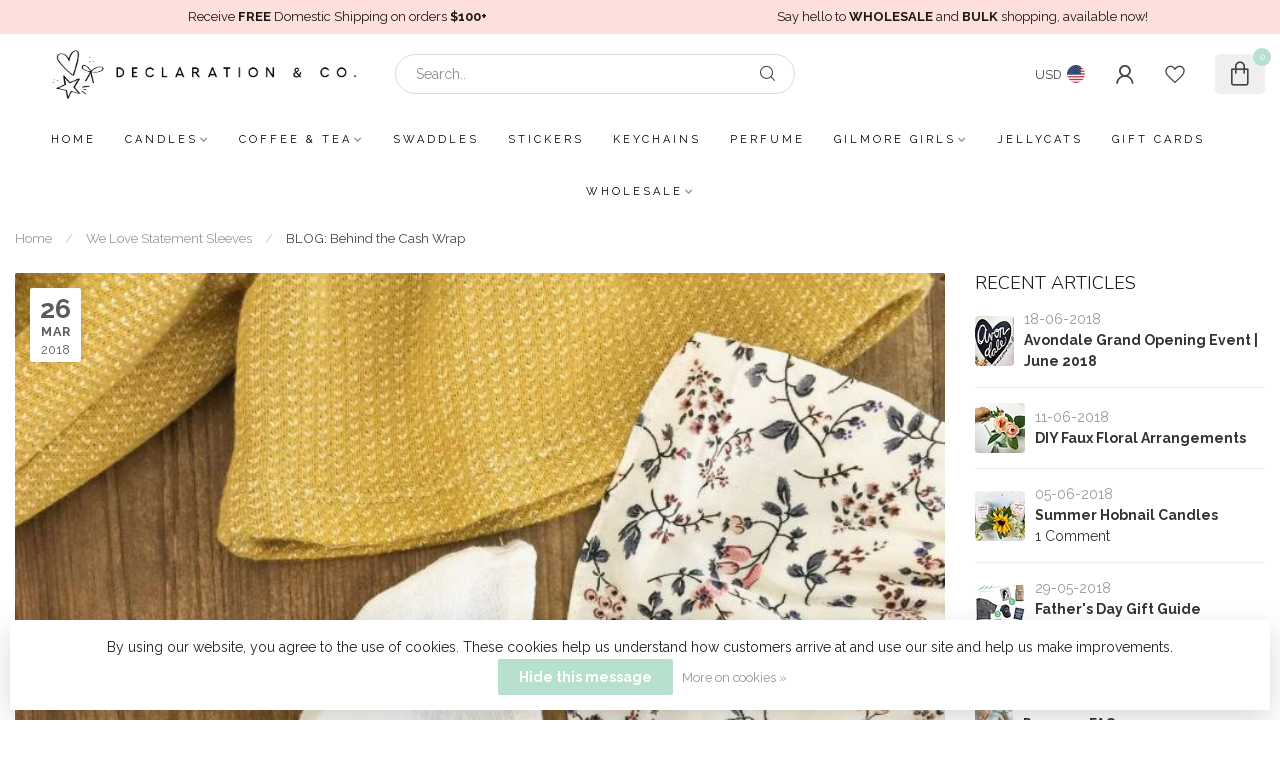

--- FILE ---
content_type: text/html;charset=utf-8
request_url: https://www.shopdeclaration.com/blogs/behind-the-cash-wrap/we-love-statement-sleeves/
body_size: 25233
content:
<!DOCTYPE html>
<html lang="en-US">
  <head>    
    <link rel="preconnect" href="https://cdn.shoplightspeed.com">
<link rel="preconnect" href="https://fonts.googleapis.com">
<link rel="preconnect" href="https://fonts.gstatic.com" crossorigin>
<!--

    Theme Proxima | v1.0.0.2504202501_0_617263
    Theme designed and created by Dyvelopment - We are true e-commerce heroes!

    For custom Lightspeed eCom development or design contact us at www.dyvelopment.com

      _____                  _                                  _   
     |  __ \                | |                                | |  
     | |  | |_   ___   _____| | ___  _ __  _ __ ___   ___ _ __ | |_ 
     | |  | | | | \ \ / / _ \ |/ _ \| '_ \| '_ ` _ \ / _ \ '_ \| __|
     | |__| | |_| |\ V /  __/ | (_) | |_) | | | | | |  __/ | | | |_ 
     |_____/ \__, | \_/ \___|_|\___/| .__/|_| |_| |_|\___|_| |_|\__|
              __/ |                 | |                             
             |___/                  |_|                             
-->


<meta charset="utf-8"/>
<!-- [START] 'blocks/head.rain' -->
<!--

  (c) 2008-2026 Lightspeed Netherlands B.V.
  http://www.lightspeedhq.com
  Generated: 01-02-2026 @ 02:46:04

-->
<link rel="canonical" href="https://www.shopdeclaration.com/blogs/behind-the-cash-wrap/we-love-statement-sleeves/"/>
<link rel="alternate" href="https://www.shopdeclaration.com/index.rss" type="application/rss+xml" title="New products"/>
<link rel="alternate" href="https://www.shopdeclaration.com/blogs/behind-the-cash-wrap.rss" type="application/rss+xml" title="BLOG: Behind the Cash Wrap"/>
<link href="https://cdn.shoplightspeed.com/assets/cookielaw.css?2025-02-20" rel="stylesheet" type="text/css"/>
<meta name="robots" content="noodp,noydir"/>
<meta name="google-site-verification" content="hMMdYZEHJ50xYhbBiHO2cCq6I1csF19FOeGJfCdBwls"/>
<meta property="og:url" content="https://www.shopdeclaration.com/blogs/behind-the-cash-wrap/we-love-statement-sleeves/?source=facebook"/>
<meta property="og:site_name" content="Declaration &amp; Co."/>
<meta property="og:title" content="We Love Statement Sleeves"/>
<meta property="og:description" content="There’s something so feminine and whimsical about a statement sleeve that can make an everyday dress or tee extra special.<br />
We’ve rounded up some of our favorite sleeved beauties in the shop to boost your sleeve inspo even further!"/>
<meta property="og:image" content="https://cdn.shoplightspeed.com/shops/617263/files/7709029/we-love-statement-sleeves.jpg"/>
<script src="https://www.powr.io/powr.js?external-type=lightspeed"></script>
<!--[if lt IE 9]>
<script src="https://cdn.shoplightspeed.com/assets/html5shiv.js?2025-02-20"></script>
<![endif]-->
<!-- [END] 'blocks/head.rain' -->

<title>We Love Statement Sleeves - Declaration &amp; Co.</title>

<meta name="dyapps-addons-enabled" content="false">
<meta name="dyapps-addons-version" content="2022081001">
<meta name="dyapps-theme-name" content="Proxima">

<meta name="description" content="There’s something so feminine and whimsical about a statement sleeve that can make an everyday dress or tee extra special.<br />
We’ve rounded up some of our favorite sleeved beauties in the shop to boost your sleeve inspo even further!" />
<meta name="keywords" content="Statement sleeves, fashion trend, fashion" />

<meta http-equiv="X-UA-Compatible" content="IE=edge">
<meta name="viewport" content="width=device-width, initial-scale=1">

<link rel="shortcut icon" href="https://cdn.shoplightspeed.com/shops/617263/themes/17405/assets/favicon.ico?20260127190343" type="image/x-icon" />
<link rel="preload" as="image" href="https://cdn.shoplightspeed.com/shops/617263/themes/17405/v/822383/assets/logo.png?20230817034026">



<script src="https://cdn.shoplightspeed.com/shops/617263/themes/17405/assets/jquery-1-12-4-min.js?20260127190343"></script>
<script>if(navigator.userAgent.indexOf("MSIE ") > -1 || navigator.userAgent.indexOf("Trident/") > -1) { document.write('<script src="https://cdn.shoplightspeed.com/shops/617263/themes/17405/assets/intersection-observer-polyfill.js?20260127190343">\x3C/script>') }</script>

<style>/*!
 * Bootstrap Reboot v4.6.1 (https://getbootstrap.com/)
 * Copyright 2011-2021 The Bootstrap Authors
 * Copyright 2011-2021 Twitter, Inc.
 * Licensed under MIT (https://github.com/twbs/bootstrap/blob/main/LICENSE)
 * Forked from Normalize.css, licensed MIT (https://github.com/necolas/normalize.css/blob/master/LICENSE.md)
 */*,*::before,*::after{box-sizing:border-box}html{font-family:sans-serif;line-height:1.15;-webkit-text-size-adjust:100%;-webkit-tap-highlight-color:rgba(0,0,0,0)}article,aside,figcaption,figure,footer,header,hgroup,main,nav,section{display:block}body{margin:0;font-family:-apple-system,BlinkMacSystemFont,"Segoe UI",Roboto,"Helvetica Neue",Arial,"Noto Sans","Liberation Sans",sans-serif,"Apple Color Emoji","Segoe UI Emoji","Segoe UI Symbol","Noto Color Emoji";font-size:1rem;font-weight:400;line-height:1.42857143;color:#212529;text-align:left;background-color:#fff}[tabindex="-1"]:focus:not(:focus-visible){outline:0 !important}hr{box-sizing:content-box;height:0;overflow:visible}h1,h2,h3,h4,h5,h6{margin-top:0;margin-bottom:.5rem}p{margin-top:0;margin-bottom:1rem}abbr[title],abbr[data-original-title]{text-decoration:underline;text-decoration:underline dotted;cursor:help;border-bottom:0;text-decoration-skip-ink:none}address{margin-bottom:1rem;font-style:normal;line-height:inherit}ol,ul,dl{margin-top:0;margin-bottom:1rem}ol ol,ul ul,ol ul,ul ol{margin-bottom:0}dt{font-weight:700}dd{margin-bottom:.5rem;margin-left:0}blockquote{margin:0 0 1rem}b,strong{font-weight:bolder}small{font-size:80%}sub,sup{position:relative;font-size:75%;line-height:0;vertical-align:baseline}sub{bottom:-0.25em}sup{top:-0.5em}a{color:#007bff;text-decoration:none;background-color:transparent}a:hover{color:#0056b3;text-decoration:underline}a:not([href]):not([class]){color:inherit;text-decoration:none}a:not([href]):not([class]):hover{color:inherit;text-decoration:none}pre,code,kbd,samp{font-family:SFMono-Regular,Menlo,Monaco,Consolas,"Liberation Mono","Courier New",monospace;font-size:1em}pre{margin-top:0;margin-bottom:1rem;overflow:auto;-ms-overflow-style:scrollbar}figure{margin:0 0 1rem}img{vertical-align:middle;border-style:none}svg{overflow:hidden;vertical-align:middle}table{border-collapse:collapse}caption{padding-top:.75rem;padding-bottom:.75rem;color:#6c757d;text-align:left;caption-side:bottom}th{text-align:inherit;text-align:-webkit-match-parent}label{display:inline-block;margin-bottom:.5rem}button{border-radius:0}button:focus:not(:focus-visible){outline:0}input,button,select,optgroup,textarea{margin:0;font-family:inherit;font-size:inherit;line-height:inherit}button,input{overflow:visible}button,select{text-transform:none}[role=button]{cursor:pointer}select{word-wrap:normal}button,[type=button],[type=reset],[type=submit]{-webkit-appearance:button}button:not(:disabled),[type=button]:not(:disabled),[type=reset]:not(:disabled),[type=submit]:not(:disabled){cursor:pointer}button::-moz-focus-inner,[type=button]::-moz-focus-inner,[type=reset]::-moz-focus-inner,[type=submit]::-moz-focus-inner{padding:0;border-style:none}input[type=radio],input[type=checkbox]{box-sizing:border-box;padding:0}textarea{overflow:auto;resize:vertical}fieldset{min-width:0;padding:0;margin:0;border:0}legend{display:block;width:100%;max-width:100%;padding:0;margin-bottom:.5rem;font-size:1.5rem;line-height:inherit;color:inherit;white-space:normal}progress{vertical-align:baseline}[type=number]::-webkit-inner-spin-button,[type=number]::-webkit-outer-spin-button{height:auto}[type=search]{outline-offset:-2px;-webkit-appearance:none}[type=search]::-webkit-search-decoration{-webkit-appearance:none}::-webkit-file-upload-button{font:inherit;-webkit-appearance:button}output{display:inline-block}summary{display:list-item;cursor:pointer}template{display:none}[hidden]{display:none !important}/*!
 * Bootstrap Grid v4.6.1 (https://getbootstrap.com/)
 * Copyright 2011-2021 The Bootstrap Authors
 * Copyright 2011-2021 Twitter, Inc.
 * Licensed under MIT (https://github.com/twbs/bootstrap/blob/main/LICENSE)
 */html{box-sizing:border-box;-ms-overflow-style:scrollbar}*,*::before,*::after{box-sizing:inherit}.container,.container-fluid,.container-xl,.container-lg,.container-md,.container-sm{width:100%;padding-right:15px;padding-left:15px;margin-right:auto;margin-left:auto}@media(min-width: 576px){.container-sm,.container{max-width:540px}}@media(min-width: 768px){.container-md,.container-sm,.container{max-width:720px}}@media(min-width: 992px){.container-lg,.container-md,.container-sm,.container{max-width:960px}}@media(min-width: 1200px){.container-xl,.container-lg,.container-md,.container-sm,.container{max-width:1140px}}.row{display:flex;flex-wrap:wrap;margin-right:-15px;margin-left:-15px}.no-gutters{margin-right:0;margin-left:0}.no-gutters>.col,.no-gutters>[class*=col-]{padding-right:0;padding-left:0}.col-xl,.col-xl-auto,.col-xl-12,.col-xl-11,.col-xl-10,.col-xl-9,.col-xl-8,.col-xl-7,.col-xl-6,.col-xl-5,.col-xl-4,.col-xl-3,.col-xl-2,.col-xl-1,.col-lg,.col-lg-auto,.col-lg-12,.col-lg-11,.col-lg-10,.col-lg-9,.col-lg-8,.col-lg-7,.col-lg-6,.col-lg-5,.col-lg-4,.col-lg-3,.col-lg-2,.col-lg-1,.col-md,.col-md-auto,.col-md-12,.col-md-11,.col-md-10,.col-md-9,.col-md-8,.col-md-7,.col-md-6,.col-md-5,.col-md-4,.col-md-3,.col-md-2,.col-md-1,.col-sm,.col-sm-auto,.col-sm-12,.col-sm-11,.col-sm-10,.col-sm-9,.col-sm-8,.col-sm-7,.col-sm-6,.col-sm-5,.col-sm-4,.col-sm-3,.col-sm-2,.col-sm-1,.col,.col-auto,.col-12,.col-11,.col-10,.col-9,.col-8,.col-7,.col-6,.col-5,.col-4,.col-3,.col-2,.col-1{position:relative;width:100%;padding-right:15px;padding-left:15px}.col{flex-basis:0;flex-grow:1;max-width:100%}.row-cols-1>*{flex:0 0 100%;max-width:100%}.row-cols-2>*{flex:0 0 50%;max-width:50%}.row-cols-3>*{flex:0 0 33.3333333333%;max-width:33.3333333333%}.row-cols-4>*{flex:0 0 25%;max-width:25%}.row-cols-5>*{flex:0 0 20%;max-width:20%}.row-cols-6>*{flex:0 0 16.6666666667%;max-width:16.6666666667%}.col-auto{flex:0 0 auto;width:auto;max-width:100%}.col-1{flex:0 0 8.33333333%;max-width:8.33333333%}.col-2{flex:0 0 16.66666667%;max-width:16.66666667%}.col-3{flex:0 0 25%;max-width:25%}.col-4{flex:0 0 33.33333333%;max-width:33.33333333%}.col-5{flex:0 0 41.66666667%;max-width:41.66666667%}.col-6{flex:0 0 50%;max-width:50%}.col-7{flex:0 0 58.33333333%;max-width:58.33333333%}.col-8{flex:0 0 66.66666667%;max-width:66.66666667%}.col-9{flex:0 0 75%;max-width:75%}.col-10{flex:0 0 83.33333333%;max-width:83.33333333%}.col-11{flex:0 0 91.66666667%;max-width:91.66666667%}.col-12{flex:0 0 100%;max-width:100%}.order-first{order:-1}.order-last{order:13}.order-0{order:0}.order-1{order:1}.order-2{order:2}.order-3{order:3}.order-4{order:4}.order-5{order:5}.order-6{order:6}.order-7{order:7}.order-8{order:8}.order-9{order:9}.order-10{order:10}.order-11{order:11}.order-12{order:12}.offset-1{margin-left:8.33333333%}.offset-2{margin-left:16.66666667%}.offset-3{margin-left:25%}.offset-4{margin-left:33.33333333%}.offset-5{margin-left:41.66666667%}.offset-6{margin-left:50%}.offset-7{margin-left:58.33333333%}.offset-8{margin-left:66.66666667%}.offset-9{margin-left:75%}.offset-10{margin-left:83.33333333%}.offset-11{margin-left:91.66666667%}@media(min-width: 576px){.col-sm{flex-basis:0;flex-grow:1;max-width:100%}.row-cols-sm-1>*{flex:0 0 100%;max-width:100%}.row-cols-sm-2>*{flex:0 0 50%;max-width:50%}.row-cols-sm-3>*{flex:0 0 33.3333333333%;max-width:33.3333333333%}.row-cols-sm-4>*{flex:0 0 25%;max-width:25%}.row-cols-sm-5>*{flex:0 0 20%;max-width:20%}.row-cols-sm-6>*{flex:0 0 16.6666666667%;max-width:16.6666666667%}.col-sm-auto{flex:0 0 auto;width:auto;max-width:100%}.col-sm-1{flex:0 0 8.33333333%;max-width:8.33333333%}.col-sm-2{flex:0 0 16.66666667%;max-width:16.66666667%}.col-sm-3{flex:0 0 25%;max-width:25%}.col-sm-4{flex:0 0 33.33333333%;max-width:33.33333333%}.col-sm-5{flex:0 0 41.66666667%;max-width:41.66666667%}.col-sm-6{flex:0 0 50%;max-width:50%}.col-sm-7{flex:0 0 58.33333333%;max-width:58.33333333%}.col-sm-8{flex:0 0 66.66666667%;max-width:66.66666667%}.col-sm-9{flex:0 0 75%;max-width:75%}.col-sm-10{flex:0 0 83.33333333%;max-width:83.33333333%}.col-sm-11{flex:0 0 91.66666667%;max-width:91.66666667%}.col-sm-12{flex:0 0 100%;max-width:100%}.order-sm-first{order:-1}.order-sm-last{order:13}.order-sm-0{order:0}.order-sm-1{order:1}.order-sm-2{order:2}.order-sm-3{order:3}.order-sm-4{order:4}.order-sm-5{order:5}.order-sm-6{order:6}.order-sm-7{order:7}.order-sm-8{order:8}.order-sm-9{order:9}.order-sm-10{order:10}.order-sm-11{order:11}.order-sm-12{order:12}.offset-sm-0{margin-left:0}.offset-sm-1{margin-left:8.33333333%}.offset-sm-2{margin-left:16.66666667%}.offset-sm-3{margin-left:25%}.offset-sm-4{margin-left:33.33333333%}.offset-sm-5{margin-left:41.66666667%}.offset-sm-6{margin-left:50%}.offset-sm-7{margin-left:58.33333333%}.offset-sm-8{margin-left:66.66666667%}.offset-sm-9{margin-left:75%}.offset-sm-10{margin-left:83.33333333%}.offset-sm-11{margin-left:91.66666667%}}@media(min-width: 768px){.col-md{flex-basis:0;flex-grow:1;max-width:100%}.row-cols-md-1>*{flex:0 0 100%;max-width:100%}.row-cols-md-2>*{flex:0 0 50%;max-width:50%}.row-cols-md-3>*{flex:0 0 33.3333333333%;max-width:33.3333333333%}.row-cols-md-4>*{flex:0 0 25%;max-width:25%}.row-cols-md-5>*{flex:0 0 20%;max-width:20%}.row-cols-md-6>*{flex:0 0 16.6666666667%;max-width:16.6666666667%}.col-md-auto{flex:0 0 auto;width:auto;max-width:100%}.col-md-1{flex:0 0 8.33333333%;max-width:8.33333333%}.col-md-2{flex:0 0 16.66666667%;max-width:16.66666667%}.col-md-3{flex:0 0 25%;max-width:25%}.col-md-4{flex:0 0 33.33333333%;max-width:33.33333333%}.col-md-5{flex:0 0 41.66666667%;max-width:41.66666667%}.col-md-6{flex:0 0 50%;max-width:50%}.col-md-7{flex:0 0 58.33333333%;max-width:58.33333333%}.col-md-8{flex:0 0 66.66666667%;max-width:66.66666667%}.col-md-9{flex:0 0 75%;max-width:75%}.col-md-10{flex:0 0 83.33333333%;max-width:83.33333333%}.col-md-11{flex:0 0 91.66666667%;max-width:91.66666667%}.col-md-12{flex:0 0 100%;max-width:100%}.order-md-first{order:-1}.order-md-last{order:13}.order-md-0{order:0}.order-md-1{order:1}.order-md-2{order:2}.order-md-3{order:3}.order-md-4{order:4}.order-md-5{order:5}.order-md-6{order:6}.order-md-7{order:7}.order-md-8{order:8}.order-md-9{order:9}.order-md-10{order:10}.order-md-11{order:11}.order-md-12{order:12}.offset-md-0{margin-left:0}.offset-md-1{margin-left:8.33333333%}.offset-md-2{margin-left:16.66666667%}.offset-md-3{margin-left:25%}.offset-md-4{margin-left:33.33333333%}.offset-md-5{margin-left:41.66666667%}.offset-md-6{margin-left:50%}.offset-md-7{margin-left:58.33333333%}.offset-md-8{margin-left:66.66666667%}.offset-md-9{margin-left:75%}.offset-md-10{margin-left:83.33333333%}.offset-md-11{margin-left:91.66666667%}}@media(min-width: 992px){.col-lg{flex-basis:0;flex-grow:1;max-width:100%}.row-cols-lg-1>*{flex:0 0 100%;max-width:100%}.row-cols-lg-2>*{flex:0 0 50%;max-width:50%}.row-cols-lg-3>*{flex:0 0 33.3333333333%;max-width:33.3333333333%}.row-cols-lg-4>*{flex:0 0 25%;max-width:25%}.row-cols-lg-5>*{flex:0 0 20%;max-width:20%}.row-cols-lg-6>*{flex:0 0 16.6666666667%;max-width:16.6666666667%}.col-lg-auto{flex:0 0 auto;width:auto;max-width:100%}.col-lg-1{flex:0 0 8.33333333%;max-width:8.33333333%}.col-lg-2{flex:0 0 16.66666667%;max-width:16.66666667%}.col-lg-3{flex:0 0 25%;max-width:25%}.col-lg-4{flex:0 0 33.33333333%;max-width:33.33333333%}.col-lg-5{flex:0 0 41.66666667%;max-width:41.66666667%}.col-lg-6{flex:0 0 50%;max-width:50%}.col-lg-7{flex:0 0 58.33333333%;max-width:58.33333333%}.col-lg-8{flex:0 0 66.66666667%;max-width:66.66666667%}.col-lg-9{flex:0 0 75%;max-width:75%}.col-lg-10{flex:0 0 83.33333333%;max-width:83.33333333%}.col-lg-11{flex:0 0 91.66666667%;max-width:91.66666667%}.col-lg-12{flex:0 0 100%;max-width:100%}.order-lg-first{order:-1}.order-lg-last{order:13}.order-lg-0{order:0}.order-lg-1{order:1}.order-lg-2{order:2}.order-lg-3{order:3}.order-lg-4{order:4}.order-lg-5{order:5}.order-lg-6{order:6}.order-lg-7{order:7}.order-lg-8{order:8}.order-lg-9{order:9}.order-lg-10{order:10}.order-lg-11{order:11}.order-lg-12{order:12}.offset-lg-0{margin-left:0}.offset-lg-1{margin-left:8.33333333%}.offset-lg-2{margin-left:16.66666667%}.offset-lg-3{margin-left:25%}.offset-lg-4{margin-left:33.33333333%}.offset-lg-5{margin-left:41.66666667%}.offset-lg-6{margin-left:50%}.offset-lg-7{margin-left:58.33333333%}.offset-lg-8{margin-left:66.66666667%}.offset-lg-9{margin-left:75%}.offset-lg-10{margin-left:83.33333333%}.offset-lg-11{margin-left:91.66666667%}}@media(min-width: 1200px){.col-xl{flex-basis:0;flex-grow:1;max-width:100%}.row-cols-xl-1>*{flex:0 0 100%;max-width:100%}.row-cols-xl-2>*{flex:0 0 50%;max-width:50%}.row-cols-xl-3>*{flex:0 0 33.3333333333%;max-width:33.3333333333%}.row-cols-xl-4>*{flex:0 0 25%;max-width:25%}.row-cols-xl-5>*{flex:0 0 20%;max-width:20%}.row-cols-xl-6>*{flex:0 0 16.6666666667%;max-width:16.6666666667%}.col-xl-auto{flex:0 0 auto;width:auto;max-width:100%}.col-xl-1{flex:0 0 8.33333333%;max-width:8.33333333%}.col-xl-2{flex:0 0 16.66666667%;max-width:16.66666667%}.col-xl-3{flex:0 0 25%;max-width:25%}.col-xl-4{flex:0 0 33.33333333%;max-width:33.33333333%}.col-xl-5{flex:0 0 41.66666667%;max-width:41.66666667%}.col-xl-6{flex:0 0 50%;max-width:50%}.col-xl-7{flex:0 0 58.33333333%;max-width:58.33333333%}.col-xl-8{flex:0 0 66.66666667%;max-width:66.66666667%}.col-xl-9{flex:0 0 75%;max-width:75%}.col-xl-10{flex:0 0 83.33333333%;max-width:83.33333333%}.col-xl-11{flex:0 0 91.66666667%;max-width:91.66666667%}.col-xl-12{flex:0 0 100%;max-width:100%}.order-xl-first{order:-1}.order-xl-last{order:13}.order-xl-0{order:0}.order-xl-1{order:1}.order-xl-2{order:2}.order-xl-3{order:3}.order-xl-4{order:4}.order-xl-5{order:5}.order-xl-6{order:6}.order-xl-7{order:7}.order-xl-8{order:8}.order-xl-9{order:9}.order-xl-10{order:10}.order-xl-11{order:11}.order-xl-12{order:12}.offset-xl-0{margin-left:0}.offset-xl-1{margin-left:8.33333333%}.offset-xl-2{margin-left:16.66666667%}.offset-xl-3{margin-left:25%}.offset-xl-4{margin-left:33.33333333%}.offset-xl-5{margin-left:41.66666667%}.offset-xl-6{margin-left:50%}.offset-xl-7{margin-left:58.33333333%}.offset-xl-8{margin-left:66.66666667%}.offset-xl-9{margin-left:75%}.offset-xl-10{margin-left:83.33333333%}.offset-xl-11{margin-left:91.66666667%}}.d-none{display:none !important}.d-inline{display:inline !important}.d-inline-block{display:inline-block !important}.d-block{display:block !important}.d-table{display:table !important}.d-table-row{display:table-row !important}.d-table-cell{display:table-cell !important}.d-flex{display:flex !important}.d-inline-flex{display:inline-flex !important}@media(min-width: 576px){.d-sm-none{display:none !important}.d-sm-inline{display:inline !important}.d-sm-inline-block{display:inline-block !important}.d-sm-block{display:block !important}.d-sm-table{display:table !important}.d-sm-table-row{display:table-row !important}.d-sm-table-cell{display:table-cell !important}.d-sm-flex{display:flex !important}.d-sm-inline-flex{display:inline-flex !important}}@media(min-width: 768px){.d-md-none{display:none !important}.d-md-inline{display:inline !important}.d-md-inline-block{display:inline-block !important}.d-md-block{display:block !important}.d-md-table{display:table !important}.d-md-table-row{display:table-row !important}.d-md-table-cell{display:table-cell !important}.d-md-flex{display:flex !important}.d-md-inline-flex{display:inline-flex !important}}@media(min-width: 992px){.d-lg-none{display:none !important}.d-lg-inline{display:inline !important}.d-lg-inline-block{display:inline-block !important}.d-lg-block{display:block !important}.d-lg-table{display:table !important}.d-lg-table-row{display:table-row !important}.d-lg-table-cell{display:table-cell !important}.d-lg-flex{display:flex !important}.d-lg-inline-flex{display:inline-flex !important}}@media(min-width: 1200px){.d-xl-none{display:none !important}.d-xl-inline{display:inline !important}.d-xl-inline-block{display:inline-block !important}.d-xl-block{display:block !important}.d-xl-table{display:table !important}.d-xl-table-row{display:table-row !important}.d-xl-table-cell{display:table-cell !important}.d-xl-flex{display:flex !important}.d-xl-inline-flex{display:inline-flex !important}}@media print{.d-print-none{display:none !important}.d-print-inline{display:inline !important}.d-print-inline-block{display:inline-block !important}.d-print-block{display:block !important}.d-print-table{display:table !important}.d-print-table-row{display:table-row !important}.d-print-table-cell{display:table-cell !important}.d-print-flex{display:flex !important}.d-print-inline-flex{display:inline-flex !important}}.flex-row{flex-direction:row !important}.flex-column{flex-direction:column !important}.flex-row-reverse{flex-direction:row-reverse !important}.flex-column-reverse{flex-direction:column-reverse !important}.flex-wrap{flex-wrap:wrap !important}.flex-nowrap{flex-wrap:nowrap !important}.flex-wrap-reverse{flex-wrap:wrap-reverse !important}.flex-fill{flex:1 1 auto !important}.flex-grow-0{flex-grow:0 !important}.flex-grow-1{flex-grow:1 !important}.flex-shrink-0{flex-shrink:0 !important}.flex-shrink-1{flex-shrink:1 !important}.justify-content-start{justify-content:flex-start !important}.justify-content-end{justify-content:flex-end !important}.justify-content-center{justify-content:center !important}.justify-content-between{justify-content:space-between !important}.justify-content-around{justify-content:space-around !important}.align-items-start{align-items:flex-start !important}.align-items-end{align-items:flex-end !important}.align-items-center{align-items:center !important}.align-items-baseline{align-items:baseline !important}.align-items-stretch{align-items:stretch !important}.align-content-start{align-content:flex-start !important}.align-content-end{align-content:flex-end !important}.align-content-center{align-content:center !important}.align-content-between{align-content:space-between !important}.align-content-around{align-content:space-around !important}.align-content-stretch{align-content:stretch !important}.align-self-auto{align-self:auto !important}.align-self-start{align-self:flex-start !important}.align-self-end{align-self:flex-end !important}.align-self-center{align-self:center !important}.align-self-baseline{align-self:baseline !important}.align-self-stretch{align-self:stretch !important}@media(min-width: 576px){.flex-sm-row{flex-direction:row !important}.flex-sm-column{flex-direction:column !important}.flex-sm-row-reverse{flex-direction:row-reverse !important}.flex-sm-column-reverse{flex-direction:column-reverse !important}.flex-sm-wrap{flex-wrap:wrap !important}.flex-sm-nowrap{flex-wrap:nowrap !important}.flex-sm-wrap-reverse{flex-wrap:wrap-reverse !important}.flex-sm-fill{flex:1 1 auto !important}.flex-sm-grow-0{flex-grow:0 !important}.flex-sm-grow-1{flex-grow:1 !important}.flex-sm-shrink-0{flex-shrink:0 !important}.flex-sm-shrink-1{flex-shrink:1 !important}.justify-content-sm-start{justify-content:flex-start !important}.justify-content-sm-end{justify-content:flex-end !important}.justify-content-sm-center{justify-content:center !important}.justify-content-sm-between{justify-content:space-between !important}.justify-content-sm-around{justify-content:space-around !important}.align-items-sm-start{align-items:flex-start !important}.align-items-sm-end{align-items:flex-end !important}.align-items-sm-center{align-items:center !important}.align-items-sm-baseline{align-items:baseline !important}.align-items-sm-stretch{align-items:stretch !important}.align-content-sm-start{align-content:flex-start !important}.align-content-sm-end{align-content:flex-end !important}.align-content-sm-center{align-content:center !important}.align-content-sm-between{align-content:space-between !important}.align-content-sm-around{align-content:space-around !important}.align-content-sm-stretch{align-content:stretch !important}.align-self-sm-auto{align-self:auto !important}.align-self-sm-start{align-self:flex-start !important}.align-self-sm-end{align-self:flex-end !important}.align-self-sm-center{align-self:center !important}.align-self-sm-baseline{align-self:baseline !important}.align-self-sm-stretch{align-self:stretch !important}}@media(min-width: 768px){.flex-md-row{flex-direction:row !important}.flex-md-column{flex-direction:column !important}.flex-md-row-reverse{flex-direction:row-reverse !important}.flex-md-column-reverse{flex-direction:column-reverse !important}.flex-md-wrap{flex-wrap:wrap !important}.flex-md-nowrap{flex-wrap:nowrap !important}.flex-md-wrap-reverse{flex-wrap:wrap-reverse !important}.flex-md-fill{flex:1 1 auto !important}.flex-md-grow-0{flex-grow:0 !important}.flex-md-grow-1{flex-grow:1 !important}.flex-md-shrink-0{flex-shrink:0 !important}.flex-md-shrink-1{flex-shrink:1 !important}.justify-content-md-start{justify-content:flex-start !important}.justify-content-md-end{justify-content:flex-end !important}.justify-content-md-center{justify-content:center !important}.justify-content-md-between{justify-content:space-between !important}.justify-content-md-around{justify-content:space-around !important}.align-items-md-start{align-items:flex-start !important}.align-items-md-end{align-items:flex-end !important}.align-items-md-center{align-items:center !important}.align-items-md-baseline{align-items:baseline !important}.align-items-md-stretch{align-items:stretch !important}.align-content-md-start{align-content:flex-start !important}.align-content-md-end{align-content:flex-end !important}.align-content-md-center{align-content:center !important}.align-content-md-between{align-content:space-between !important}.align-content-md-around{align-content:space-around !important}.align-content-md-stretch{align-content:stretch !important}.align-self-md-auto{align-self:auto !important}.align-self-md-start{align-self:flex-start !important}.align-self-md-end{align-self:flex-end !important}.align-self-md-center{align-self:center !important}.align-self-md-baseline{align-self:baseline !important}.align-self-md-stretch{align-self:stretch !important}}@media(min-width: 992px){.flex-lg-row{flex-direction:row !important}.flex-lg-column{flex-direction:column !important}.flex-lg-row-reverse{flex-direction:row-reverse !important}.flex-lg-column-reverse{flex-direction:column-reverse !important}.flex-lg-wrap{flex-wrap:wrap !important}.flex-lg-nowrap{flex-wrap:nowrap !important}.flex-lg-wrap-reverse{flex-wrap:wrap-reverse !important}.flex-lg-fill{flex:1 1 auto !important}.flex-lg-grow-0{flex-grow:0 !important}.flex-lg-grow-1{flex-grow:1 !important}.flex-lg-shrink-0{flex-shrink:0 !important}.flex-lg-shrink-1{flex-shrink:1 !important}.justify-content-lg-start{justify-content:flex-start !important}.justify-content-lg-end{justify-content:flex-end !important}.justify-content-lg-center{justify-content:center !important}.justify-content-lg-between{justify-content:space-between !important}.justify-content-lg-around{justify-content:space-around !important}.align-items-lg-start{align-items:flex-start !important}.align-items-lg-end{align-items:flex-end !important}.align-items-lg-center{align-items:center !important}.align-items-lg-baseline{align-items:baseline !important}.align-items-lg-stretch{align-items:stretch !important}.align-content-lg-start{align-content:flex-start !important}.align-content-lg-end{align-content:flex-end !important}.align-content-lg-center{align-content:center !important}.align-content-lg-between{align-content:space-between !important}.align-content-lg-around{align-content:space-around !important}.align-content-lg-stretch{align-content:stretch !important}.align-self-lg-auto{align-self:auto !important}.align-self-lg-start{align-self:flex-start !important}.align-self-lg-end{align-self:flex-end !important}.align-self-lg-center{align-self:center !important}.align-self-lg-baseline{align-self:baseline !important}.align-self-lg-stretch{align-self:stretch !important}}@media(min-width: 1200px){.flex-xl-row{flex-direction:row !important}.flex-xl-column{flex-direction:column !important}.flex-xl-row-reverse{flex-direction:row-reverse !important}.flex-xl-column-reverse{flex-direction:column-reverse !important}.flex-xl-wrap{flex-wrap:wrap !important}.flex-xl-nowrap{flex-wrap:nowrap !important}.flex-xl-wrap-reverse{flex-wrap:wrap-reverse !important}.flex-xl-fill{flex:1 1 auto !important}.flex-xl-grow-0{flex-grow:0 !important}.flex-xl-grow-1{flex-grow:1 !important}.flex-xl-shrink-0{flex-shrink:0 !important}.flex-xl-shrink-1{flex-shrink:1 !important}.justify-content-xl-start{justify-content:flex-start !important}.justify-content-xl-end{justify-content:flex-end !important}.justify-content-xl-center{justify-content:center !important}.justify-content-xl-between{justify-content:space-between !important}.justify-content-xl-around{justify-content:space-around !important}.align-items-xl-start{align-items:flex-start !important}.align-items-xl-end{align-items:flex-end !important}.align-items-xl-center{align-items:center !important}.align-items-xl-baseline{align-items:baseline !important}.align-items-xl-stretch{align-items:stretch !important}.align-content-xl-start{align-content:flex-start !important}.align-content-xl-end{align-content:flex-end !important}.align-content-xl-center{align-content:center !important}.align-content-xl-between{align-content:space-between !important}.align-content-xl-around{align-content:space-around !important}.align-content-xl-stretch{align-content:stretch !important}.align-self-xl-auto{align-self:auto !important}.align-self-xl-start{align-self:flex-start !important}.align-self-xl-end{align-self:flex-end !important}.align-self-xl-center{align-self:center !important}.align-self-xl-baseline{align-self:baseline !important}.align-self-xl-stretch{align-self:stretch !important}}.m-0{margin:0 !important}.mt-0,.my-0{margin-top:0 !important}.mr-0,.mx-0{margin-right:0 !important}.mb-0,.my-0{margin-bottom:0 !important}.ml-0,.mx-0{margin-left:0 !important}.m-1{margin:5px !important}.mt-1,.my-1{margin-top:5px !important}.mr-1,.mx-1{margin-right:5px !important}.mb-1,.my-1{margin-bottom:5px !important}.ml-1,.mx-1{margin-left:5px !important}.m-2{margin:10px !important}.mt-2,.my-2{margin-top:10px !important}.mr-2,.mx-2{margin-right:10px !important}.mb-2,.my-2{margin-bottom:10px !important}.ml-2,.mx-2{margin-left:10px !important}.m-3{margin:15px !important}.mt-3,.my-3{margin-top:15px !important}.mr-3,.mx-3{margin-right:15px !important}.mb-3,.my-3{margin-bottom:15px !important}.ml-3,.mx-3{margin-left:15px !important}.m-4{margin:30px !important}.mt-4,.my-4{margin-top:30px !important}.mr-4,.mx-4{margin-right:30px !important}.mb-4,.my-4{margin-bottom:30px !important}.ml-4,.mx-4{margin-left:30px !important}.m-5{margin:50px !important}.mt-5,.my-5{margin-top:50px !important}.mr-5,.mx-5{margin-right:50px !important}.mb-5,.my-5{margin-bottom:50px !important}.ml-5,.mx-5{margin-left:50px !important}.m-6{margin:80px !important}.mt-6,.my-6{margin-top:80px !important}.mr-6,.mx-6{margin-right:80px !important}.mb-6,.my-6{margin-bottom:80px !important}.ml-6,.mx-6{margin-left:80px !important}.p-0{padding:0 !important}.pt-0,.py-0{padding-top:0 !important}.pr-0,.px-0{padding-right:0 !important}.pb-0,.py-0{padding-bottom:0 !important}.pl-0,.px-0{padding-left:0 !important}.p-1{padding:5px !important}.pt-1,.py-1{padding-top:5px !important}.pr-1,.px-1{padding-right:5px !important}.pb-1,.py-1{padding-bottom:5px !important}.pl-1,.px-1{padding-left:5px !important}.p-2{padding:10px !important}.pt-2,.py-2{padding-top:10px !important}.pr-2,.px-2{padding-right:10px !important}.pb-2,.py-2{padding-bottom:10px !important}.pl-2,.px-2{padding-left:10px !important}.p-3{padding:15px !important}.pt-3,.py-3{padding-top:15px !important}.pr-3,.px-3{padding-right:15px !important}.pb-3,.py-3{padding-bottom:15px !important}.pl-3,.px-3{padding-left:15px !important}.p-4{padding:30px !important}.pt-4,.py-4{padding-top:30px !important}.pr-4,.px-4{padding-right:30px !important}.pb-4,.py-4{padding-bottom:30px !important}.pl-4,.px-4{padding-left:30px !important}.p-5{padding:50px !important}.pt-5,.py-5{padding-top:50px !important}.pr-5,.px-5{padding-right:50px !important}.pb-5,.py-5{padding-bottom:50px !important}.pl-5,.px-5{padding-left:50px !important}.p-6{padding:80px !important}.pt-6,.py-6{padding-top:80px !important}.pr-6,.px-6{padding-right:80px !important}.pb-6,.py-6{padding-bottom:80px !important}.pl-6,.px-6{padding-left:80px !important}.m-n1{margin:-5px !important}.mt-n1,.my-n1{margin-top:-5px !important}.mr-n1,.mx-n1{margin-right:-5px !important}.mb-n1,.my-n1{margin-bottom:-5px !important}.ml-n1,.mx-n1{margin-left:-5px !important}.m-n2{margin:-10px !important}.mt-n2,.my-n2{margin-top:-10px !important}.mr-n2,.mx-n2{margin-right:-10px !important}.mb-n2,.my-n2{margin-bottom:-10px !important}.ml-n2,.mx-n2{margin-left:-10px !important}.m-n3{margin:-15px !important}.mt-n3,.my-n3{margin-top:-15px !important}.mr-n3,.mx-n3{margin-right:-15px !important}.mb-n3,.my-n3{margin-bottom:-15px !important}.ml-n3,.mx-n3{margin-left:-15px !important}.m-n4{margin:-30px !important}.mt-n4,.my-n4{margin-top:-30px !important}.mr-n4,.mx-n4{margin-right:-30px !important}.mb-n4,.my-n4{margin-bottom:-30px !important}.ml-n4,.mx-n4{margin-left:-30px !important}.m-n5{margin:-50px !important}.mt-n5,.my-n5{margin-top:-50px !important}.mr-n5,.mx-n5{margin-right:-50px !important}.mb-n5,.my-n5{margin-bottom:-50px !important}.ml-n5,.mx-n5{margin-left:-50px !important}.m-n6{margin:-80px !important}.mt-n6,.my-n6{margin-top:-80px !important}.mr-n6,.mx-n6{margin-right:-80px !important}.mb-n6,.my-n6{margin-bottom:-80px !important}.ml-n6,.mx-n6{margin-left:-80px !important}.m-auto{margin:auto !important}.mt-auto,.my-auto{margin-top:auto !important}.mr-auto,.mx-auto{margin-right:auto !important}.mb-auto,.my-auto{margin-bottom:auto !important}.ml-auto,.mx-auto{margin-left:auto !important}@media(min-width: 576px){.m-sm-0{margin:0 !important}.mt-sm-0,.my-sm-0{margin-top:0 !important}.mr-sm-0,.mx-sm-0{margin-right:0 !important}.mb-sm-0,.my-sm-0{margin-bottom:0 !important}.ml-sm-0,.mx-sm-0{margin-left:0 !important}.m-sm-1{margin:5px !important}.mt-sm-1,.my-sm-1{margin-top:5px !important}.mr-sm-1,.mx-sm-1{margin-right:5px !important}.mb-sm-1,.my-sm-1{margin-bottom:5px !important}.ml-sm-1,.mx-sm-1{margin-left:5px !important}.m-sm-2{margin:10px !important}.mt-sm-2,.my-sm-2{margin-top:10px !important}.mr-sm-2,.mx-sm-2{margin-right:10px !important}.mb-sm-2,.my-sm-2{margin-bottom:10px !important}.ml-sm-2,.mx-sm-2{margin-left:10px !important}.m-sm-3{margin:15px !important}.mt-sm-3,.my-sm-3{margin-top:15px !important}.mr-sm-3,.mx-sm-3{margin-right:15px !important}.mb-sm-3,.my-sm-3{margin-bottom:15px !important}.ml-sm-3,.mx-sm-3{margin-left:15px !important}.m-sm-4{margin:30px !important}.mt-sm-4,.my-sm-4{margin-top:30px !important}.mr-sm-4,.mx-sm-4{margin-right:30px !important}.mb-sm-4,.my-sm-4{margin-bottom:30px !important}.ml-sm-4,.mx-sm-4{margin-left:30px !important}.m-sm-5{margin:50px !important}.mt-sm-5,.my-sm-5{margin-top:50px !important}.mr-sm-5,.mx-sm-5{margin-right:50px !important}.mb-sm-5,.my-sm-5{margin-bottom:50px !important}.ml-sm-5,.mx-sm-5{margin-left:50px !important}.m-sm-6{margin:80px !important}.mt-sm-6,.my-sm-6{margin-top:80px !important}.mr-sm-6,.mx-sm-6{margin-right:80px !important}.mb-sm-6,.my-sm-6{margin-bottom:80px !important}.ml-sm-6,.mx-sm-6{margin-left:80px !important}.p-sm-0{padding:0 !important}.pt-sm-0,.py-sm-0{padding-top:0 !important}.pr-sm-0,.px-sm-0{padding-right:0 !important}.pb-sm-0,.py-sm-0{padding-bottom:0 !important}.pl-sm-0,.px-sm-0{padding-left:0 !important}.p-sm-1{padding:5px !important}.pt-sm-1,.py-sm-1{padding-top:5px !important}.pr-sm-1,.px-sm-1{padding-right:5px !important}.pb-sm-1,.py-sm-1{padding-bottom:5px !important}.pl-sm-1,.px-sm-1{padding-left:5px !important}.p-sm-2{padding:10px !important}.pt-sm-2,.py-sm-2{padding-top:10px !important}.pr-sm-2,.px-sm-2{padding-right:10px !important}.pb-sm-2,.py-sm-2{padding-bottom:10px !important}.pl-sm-2,.px-sm-2{padding-left:10px !important}.p-sm-3{padding:15px !important}.pt-sm-3,.py-sm-3{padding-top:15px !important}.pr-sm-3,.px-sm-3{padding-right:15px !important}.pb-sm-3,.py-sm-3{padding-bottom:15px !important}.pl-sm-3,.px-sm-3{padding-left:15px !important}.p-sm-4{padding:30px !important}.pt-sm-4,.py-sm-4{padding-top:30px !important}.pr-sm-4,.px-sm-4{padding-right:30px !important}.pb-sm-4,.py-sm-4{padding-bottom:30px !important}.pl-sm-4,.px-sm-4{padding-left:30px !important}.p-sm-5{padding:50px !important}.pt-sm-5,.py-sm-5{padding-top:50px !important}.pr-sm-5,.px-sm-5{padding-right:50px !important}.pb-sm-5,.py-sm-5{padding-bottom:50px !important}.pl-sm-5,.px-sm-5{padding-left:50px !important}.p-sm-6{padding:80px !important}.pt-sm-6,.py-sm-6{padding-top:80px !important}.pr-sm-6,.px-sm-6{padding-right:80px !important}.pb-sm-6,.py-sm-6{padding-bottom:80px !important}.pl-sm-6,.px-sm-6{padding-left:80px !important}.m-sm-n1{margin:-5px !important}.mt-sm-n1,.my-sm-n1{margin-top:-5px !important}.mr-sm-n1,.mx-sm-n1{margin-right:-5px !important}.mb-sm-n1,.my-sm-n1{margin-bottom:-5px !important}.ml-sm-n1,.mx-sm-n1{margin-left:-5px !important}.m-sm-n2{margin:-10px !important}.mt-sm-n2,.my-sm-n2{margin-top:-10px !important}.mr-sm-n2,.mx-sm-n2{margin-right:-10px !important}.mb-sm-n2,.my-sm-n2{margin-bottom:-10px !important}.ml-sm-n2,.mx-sm-n2{margin-left:-10px !important}.m-sm-n3{margin:-15px !important}.mt-sm-n3,.my-sm-n3{margin-top:-15px !important}.mr-sm-n3,.mx-sm-n3{margin-right:-15px !important}.mb-sm-n3,.my-sm-n3{margin-bottom:-15px !important}.ml-sm-n3,.mx-sm-n3{margin-left:-15px !important}.m-sm-n4{margin:-30px !important}.mt-sm-n4,.my-sm-n4{margin-top:-30px !important}.mr-sm-n4,.mx-sm-n4{margin-right:-30px !important}.mb-sm-n4,.my-sm-n4{margin-bottom:-30px !important}.ml-sm-n4,.mx-sm-n4{margin-left:-30px !important}.m-sm-n5{margin:-50px !important}.mt-sm-n5,.my-sm-n5{margin-top:-50px !important}.mr-sm-n5,.mx-sm-n5{margin-right:-50px !important}.mb-sm-n5,.my-sm-n5{margin-bottom:-50px !important}.ml-sm-n5,.mx-sm-n5{margin-left:-50px !important}.m-sm-n6{margin:-80px !important}.mt-sm-n6,.my-sm-n6{margin-top:-80px !important}.mr-sm-n6,.mx-sm-n6{margin-right:-80px !important}.mb-sm-n6,.my-sm-n6{margin-bottom:-80px !important}.ml-sm-n6,.mx-sm-n6{margin-left:-80px !important}.m-sm-auto{margin:auto !important}.mt-sm-auto,.my-sm-auto{margin-top:auto !important}.mr-sm-auto,.mx-sm-auto{margin-right:auto !important}.mb-sm-auto,.my-sm-auto{margin-bottom:auto !important}.ml-sm-auto,.mx-sm-auto{margin-left:auto !important}}@media(min-width: 768px){.m-md-0{margin:0 !important}.mt-md-0,.my-md-0{margin-top:0 !important}.mr-md-0,.mx-md-0{margin-right:0 !important}.mb-md-0,.my-md-0{margin-bottom:0 !important}.ml-md-0,.mx-md-0{margin-left:0 !important}.m-md-1{margin:5px !important}.mt-md-1,.my-md-1{margin-top:5px !important}.mr-md-1,.mx-md-1{margin-right:5px !important}.mb-md-1,.my-md-1{margin-bottom:5px !important}.ml-md-1,.mx-md-1{margin-left:5px !important}.m-md-2{margin:10px !important}.mt-md-2,.my-md-2{margin-top:10px !important}.mr-md-2,.mx-md-2{margin-right:10px !important}.mb-md-2,.my-md-2{margin-bottom:10px !important}.ml-md-2,.mx-md-2{margin-left:10px !important}.m-md-3{margin:15px !important}.mt-md-3,.my-md-3{margin-top:15px !important}.mr-md-3,.mx-md-3{margin-right:15px !important}.mb-md-3,.my-md-3{margin-bottom:15px !important}.ml-md-3,.mx-md-3{margin-left:15px !important}.m-md-4{margin:30px !important}.mt-md-4,.my-md-4{margin-top:30px !important}.mr-md-4,.mx-md-4{margin-right:30px !important}.mb-md-4,.my-md-4{margin-bottom:30px !important}.ml-md-4,.mx-md-4{margin-left:30px !important}.m-md-5{margin:50px !important}.mt-md-5,.my-md-5{margin-top:50px !important}.mr-md-5,.mx-md-5{margin-right:50px !important}.mb-md-5,.my-md-5{margin-bottom:50px !important}.ml-md-5,.mx-md-5{margin-left:50px !important}.m-md-6{margin:80px !important}.mt-md-6,.my-md-6{margin-top:80px !important}.mr-md-6,.mx-md-6{margin-right:80px !important}.mb-md-6,.my-md-6{margin-bottom:80px !important}.ml-md-6,.mx-md-6{margin-left:80px !important}.p-md-0{padding:0 !important}.pt-md-0,.py-md-0{padding-top:0 !important}.pr-md-0,.px-md-0{padding-right:0 !important}.pb-md-0,.py-md-0{padding-bottom:0 !important}.pl-md-0,.px-md-0{padding-left:0 !important}.p-md-1{padding:5px !important}.pt-md-1,.py-md-1{padding-top:5px !important}.pr-md-1,.px-md-1{padding-right:5px !important}.pb-md-1,.py-md-1{padding-bottom:5px !important}.pl-md-1,.px-md-1{padding-left:5px !important}.p-md-2{padding:10px !important}.pt-md-2,.py-md-2{padding-top:10px !important}.pr-md-2,.px-md-2{padding-right:10px !important}.pb-md-2,.py-md-2{padding-bottom:10px !important}.pl-md-2,.px-md-2{padding-left:10px !important}.p-md-3{padding:15px !important}.pt-md-3,.py-md-3{padding-top:15px !important}.pr-md-3,.px-md-3{padding-right:15px !important}.pb-md-3,.py-md-3{padding-bottom:15px !important}.pl-md-3,.px-md-3{padding-left:15px !important}.p-md-4{padding:30px !important}.pt-md-4,.py-md-4{padding-top:30px !important}.pr-md-4,.px-md-4{padding-right:30px !important}.pb-md-4,.py-md-4{padding-bottom:30px !important}.pl-md-4,.px-md-4{padding-left:30px !important}.p-md-5{padding:50px !important}.pt-md-5,.py-md-5{padding-top:50px !important}.pr-md-5,.px-md-5{padding-right:50px !important}.pb-md-5,.py-md-5{padding-bottom:50px !important}.pl-md-5,.px-md-5{padding-left:50px !important}.p-md-6{padding:80px !important}.pt-md-6,.py-md-6{padding-top:80px !important}.pr-md-6,.px-md-6{padding-right:80px !important}.pb-md-6,.py-md-6{padding-bottom:80px !important}.pl-md-6,.px-md-6{padding-left:80px !important}.m-md-n1{margin:-5px !important}.mt-md-n1,.my-md-n1{margin-top:-5px !important}.mr-md-n1,.mx-md-n1{margin-right:-5px !important}.mb-md-n1,.my-md-n1{margin-bottom:-5px !important}.ml-md-n1,.mx-md-n1{margin-left:-5px !important}.m-md-n2{margin:-10px !important}.mt-md-n2,.my-md-n2{margin-top:-10px !important}.mr-md-n2,.mx-md-n2{margin-right:-10px !important}.mb-md-n2,.my-md-n2{margin-bottom:-10px !important}.ml-md-n2,.mx-md-n2{margin-left:-10px !important}.m-md-n3{margin:-15px !important}.mt-md-n3,.my-md-n3{margin-top:-15px !important}.mr-md-n3,.mx-md-n3{margin-right:-15px !important}.mb-md-n3,.my-md-n3{margin-bottom:-15px !important}.ml-md-n3,.mx-md-n3{margin-left:-15px !important}.m-md-n4{margin:-30px !important}.mt-md-n4,.my-md-n4{margin-top:-30px !important}.mr-md-n4,.mx-md-n4{margin-right:-30px !important}.mb-md-n4,.my-md-n4{margin-bottom:-30px !important}.ml-md-n4,.mx-md-n4{margin-left:-30px !important}.m-md-n5{margin:-50px !important}.mt-md-n5,.my-md-n5{margin-top:-50px !important}.mr-md-n5,.mx-md-n5{margin-right:-50px !important}.mb-md-n5,.my-md-n5{margin-bottom:-50px !important}.ml-md-n5,.mx-md-n5{margin-left:-50px !important}.m-md-n6{margin:-80px !important}.mt-md-n6,.my-md-n6{margin-top:-80px !important}.mr-md-n6,.mx-md-n6{margin-right:-80px !important}.mb-md-n6,.my-md-n6{margin-bottom:-80px !important}.ml-md-n6,.mx-md-n6{margin-left:-80px !important}.m-md-auto{margin:auto !important}.mt-md-auto,.my-md-auto{margin-top:auto !important}.mr-md-auto,.mx-md-auto{margin-right:auto !important}.mb-md-auto,.my-md-auto{margin-bottom:auto !important}.ml-md-auto,.mx-md-auto{margin-left:auto !important}}@media(min-width: 992px){.m-lg-0{margin:0 !important}.mt-lg-0,.my-lg-0{margin-top:0 !important}.mr-lg-0,.mx-lg-0{margin-right:0 !important}.mb-lg-0,.my-lg-0{margin-bottom:0 !important}.ml-lg-0,.mx-lg-0{margin-left:0 !important}.m-lg-1{margin:5px !important}.mt-lg-1,.my-lg-1{margin-top:5px !important}.mr-lg-1,.mx-lg-1{margin-right:5px !important}.mb-lg-1,.my-lg-1{margin-bottom:5px !important}.ml-lg-1,.mx-lg-1{margin-left:5px !important}.m-lg-2{margin:10px !important}.mt-lg-2,.my-lg-2{margin-top:10px !important}.mr-lg-2,.mx-lg-2{margin-right:10px !important}.mb-lg-2,.my-lg-2{margin-bottom:10px !important}.ml-lg-2,.mx-lg-2{margin-left:10px !important}.m-lg-3{margin:15px !important}.mt-lg-3,.my-lg-3{margin-top:15px !important}.mr-lg-3,.mx-lg-3{margin-right:15px !important}.mb-lg-3,.my-lg-3{margin-bottom:15px !important}.ml-lg-3,.mx-lg-3{margin-left:15px !important}.m-lg-4{margin:30px !important}.mt-lg-4,.my-lg-4{margin-top:30px !important}.mr-lg-4,.mx-lg-4{margin-right:30px !important}.mb-lg-4,.my-lg-4{margin-bottom:30px !important}.ml-lg-4,.mx-lg-4{margin-left:30px !important}.m-lg-5{margin:50px !important}.mt-lg-5,.my-lg-5{margin-top:50px !important}.mr-lg-5,.mx-lg-5{margin-right:50px !important}.mb-lg-5,.my-lg-5{margin-bottom:50px !important}.ml-lg-5,.mx-lg-5{margin-left:50px !important}.m-lg-6{margin:80px !important}.mt-lg-6,.my-lg-6{margin-top:80px !important}.mr-lg-6,.mx-lg-6{margin-right:80px !important}.mb-lg-6,.my-lg-6{margin-bottom:80px !important}.ml-lg-6,.mx-lg-6{margin-left:80px !important}.p-lg-0{padding:0 !important}.pt-lg-0,.py-lg-0{padding-top:0 !important}.pr-lg-0,.px-lg-0{padding-right:0 !important}.pb-lg-0,.py-lg-0{padding-bottom:0 !important}.pl-lg-0,.px-lg-0{padding-left:0 !important}.p-lg-1{padding:5px !important}.pt-lg-1,.py-lg-1{padding-top:5px !important}.pr-lg-1,.px-lg-1{padding-right:5px !important}.pb-lg-1,.py-lg-1{padding-bottom:5px !important}.pl-lg-1,.px-lg-1{padding-left:5px !important}.p-lg-2{padding:10px !important}.pt-lg-2,.py-lg-2{padding-top:10px !important}.pr-lg-2,.px-lg-2{padding-right:10px !important}.pb-lg-2,.py-lg-2{padding-bottom:10px !important}.pl-lg-2,.px-lg-2{padding-left:10px !important}.p-lg-3{padding:15px !important}.pt-lg-3,.py-lg-3{padding-top:15px !important}.pr-lg-3,.px-lg-3{padding-right:15px !important}.pb-lg-3,.py-lg-3{padding-bottom:15px !important}.pl-lg-3,.px-lg-3{padding-left:15px !important}.p-lg-4{padding:30px !important}.pt-lg-4,.py-lg-4{padding-top:30px !important}.pr-lg-4,.px-lg-4{padding-right:30px !important}.pb-lg-4,.py-lg-4{padding-bottom:30px !important}.pl-lg-4,.px-lg-4{padding-left:30px !important}.p-lg-5{padding:50px !important}.pt-lg-5,.py-lg-5{padding-top:50px !important}.pr-lg-5,.px-lg-5{padding-right:50px !important}.pb-lg-5,.py-lg-5{padding-bottom:50px !important}.pl-lg-5,.px-lg-5{padding-left:50px !important}.p-lg-6{padding:80px !important}.pt-lg-6,.py-lg-6{padding-top:80px !important}.pr-lg-6,.px-lg-6{padding-right:80px !important}.pb-lg-6,.py-lg-6{padding-bottom:80px !important}.pl-lg-6,.px-lg-6{padding-left:80px !important}.m-lg-n1{margin:-5px !important}.mt-lg-n1,.my-lg-n1{margin-top:-5px !important}.mr-lg-n1,.mx-lg-n1{margin-right:-5px !important}.mb-lg-n1,.my-lg-n1{margin-bottom:-5px !important}.ml-lg-n1,.mx-lg-n1{margin-left:-5px !important}.m-lg-n2{margin:-10px !important}.mt-lg-n2,.my-lg-n2{margin-top:-10px !important}.mr-lg-n2,.mx-lg-n2{margin-right:-10px !important}.mb-lg-n2,.my-lg-n2{margin-bottom:-10px !important}.ml-lg-n2,.mx-lg-n2{margin-left:-10px !important}.m-lg-n3{margin:-15px !important}.mt-lg-n3,.my-lg-n3{margin-top:-15px !important}.mr-lg-n3,.mx-lg-n3{margin-right:-15px !important}.mb-lg-n3,.my-lg-n3{margin-bottom:-15px !important}.ml-lg-n3,.mx-lg-n3{margin-left:-15px !important}.m-lg-n4{margin:-30px !important}.mt-lg-n4,.my-lg-n4{margin-top:-30px !important}.mr-lg-n4,.mx-lg-n4{margin-right:-30px !important}.mb-lg-n4,.my-lg-n4{margin-bottom:-30px !important}.ml-lg-n4,.mx-lg-n4{margin-left:-30px !important}.m-lg-n5{margin:-50px !important}.mt-lg-n5,.my-lg-n5{margin-top:-50px !important}.mr-lg-n5,.mx-lg-n5{margin-right:-50px !important}.mb-lg-n5,.my-lg-n5{margin-bottom:-50px !important}.ml-lg-n5,.mx-lg-n5{margin-left:-50px !important}.m-lg-n6{margin:-80px !important}.mt-lg-n6,.my-lg-n6{margin-top:-80px !important}.mr-lg-n6,.mx-lg-n6{margin-right:-80px !important}.mb-lg-n6,.my-lg-n6{margin-bottom:-80px !important}.ml-lg-n6,.mx-lg-n6{margin-left:-80px !important}.m-lg-auto{margin:auto !important}.mt-lg-auto,.my-lg-auto{margin-top:auto !important}.mr-lg-auto,.mx-lg-auto{margin-right:auto !important}.mb-lg-auto,.my-lg-auto{margin-bottom:auto !important}.ml-lg-auto,.mx-lg-auto{margin-left:auto !important}}@media(min-width: 1200px){.m-xl-0{margin:0 !important}.mt-xl-0,.my-xl-0{margin-top:0 !important}.mr-xl-0,.mx-xl-0{margin-right:0 !important}.mb-xl-0,.my-xl-0{margin-bottom:0 !important}.ml-xl-0,.mx-xl-0{margin-left:0 !important}.m-xl-1{margin:5px !important}.mt-xl-1,.my-xl-1{margin-top:5px !important}.mr-xl-1,.mx-xl-1{margin-right:5px !important}.mb-xl-1,.my-xl-1{margin-bottom:5px !important}.ml-xl-1,.mx-xl-1{margin-left:5px !important}.m-xl-2{margin:10px !important}.mt-xl-2,.my-xl-2{margin-top:10px !important}.mr-xl-2,.mx-xl-2{margin-right:10px !important}.mb-xl-2,.my-xl-2{margin-bottom:10px !important}.ml-xl-2,.mx-xl-2{margin-left:10px !important}.m-xl-3{margin:15px !important}.mt-xl-3,.my-xl-3{margin-top:15px !important}.mr-xl-3,.mx-xl-3{margin-right:15px !important}.mb-xl-3,.my-xl-3{margin-bottom:15px !important}.ml-xl-3,.mx-xl-3{margin-left:15px !important}.m-xl-4{margin:30px !important}.mt-xl-4,.my-xl-4{margin-top:30px !important}.mr-xl-4,.mx-xl-4{margin-right:30px !important}.mb-xl-4,.my-xl-4{margin-bottom:30px !important}.ml-xl-4,.mx-xl-4{margin-left:30px !important}.m-xl-5{margin:50px !important}.mt-xl-5,.my-xl-5{margin-top:50px !important}.mr-xl-5,.mx-xl-5{margin-right:50px !important}.mb-xl-5,.my-xl-5{margin-bottom:50px !important}.ml-xl-5,.mx-xl-5{margin-left:50px !important}.m-xl-6{margin:80px !important}.mt-xl-6,.my-xl-6{margin-top:80px !important}.mr-xl-6,.mx-xl-6{margin-right:80px !important}.mb-xl-6,.my-xl-6{margin-bottom:80px !important}.ml-xl-6,.mx-xl-6{margin-left:80px !important}.p-xl-0{padding:0 !important}.pt-xl-0,.py-xl-0{padding-top:0 !important}.pr-xl-0,.px-xl-0{padding-right:0 !important}.pb-xl-0,.py-xl-0{padding-bottom:0 !important}.pl-xl-0,.px-xl-0{padding-left:0 !important}.p-xl-1{padding:5px !important}.pt-xl-1,.py-xl-1{padding-top:5px !important}.pr-xl-1,.px-xl-1{padding-right:5px !important}.pb-xl-1,.py-xl-1{padding-bottom:5px !important}.pl-xl-1,.px-xl-1{padding-left:5px !important}.p-xl-2{padding:10px !important}.pt-xl-2,.py-xl-2{padding-top:10px !important}.pr-xl-2,.px-xl-2{padding-right:10px !important}.pb-xl-2,.py-xl-2{padding-bottom:10px !important}.pl-xl-2,.px-xl-2{padding-left:10px !important}.p-xl-3{padding:15px !important}.pt-xl-3,.py-xl-3{padding-top:15px !important}.pr-xl-3,.px-xl-3{padding-right:15px !important}.pb-xl-3,.py-xl-3{padding-bottom:15px !important}.pl-xl-3,.px-xl-3{padding-left:15px !important}.p-xl-4{padding:30px !important}.pt-xl-4,.py-xl-4{padding-top:30px !important}.pr-xl-4,.px-xl-4{padding-right:30px !important}.pb-xl-4,.py-xl-4{padding-bottom:30px !important}.pl-xl-4,.px-xl-4{padding-left:30px !important}.p-xl-5{padding:50px !important}.pt-xl-5,.py-xl-5{padding-top:50px !important}.pr-xl-5,.px-xl-5{padding-right:50px !important}.pb-xl-5,.py-xl-5{padding-bottom:50px !important}.pl-xl-5,.px-xl-5{padding-left:50px !important}.p-xl-6{padding:80px !important}.pt-xl-6,.py-xl-6{padding-top:80px !important}.pr-xl-6,.px-xl-6{padding-right:80px !important}.pb-xl-6,.py-xl-6{padding-bottom:80px !important}.pl-xl-6,.px-xl-6{padding-left:80px !important}.m-xl-n1{margin:-5px !important}.mt-xl-n1,.my-xl-n1{margin-top:-5px !important}.mr-xl-n1,.mx-xl-n1{margin-right:-5px !important}.mb-xl-n1,.my-xl-n1{margin-bottom:-5px !important}.ml-xl-n1,.mx-xl-n1{margin-left:-5px !important}.m-xl-n2{margin:-10px !important}.mt-xl-n2,.my-xl-n2{margin-top:-10px !important}.mr-xl-n2,.mx-xl-n2{margin-right:-10px !important}.mb-xl-n2,.my-xl-n2{margin-bottom:-10px !important}.ml-xl-n2,.mx-xl-n2{margin-left:-10px !important}.m-xl-n3{margin:-15px !important}.mt-xl-n3,.my-xl-n3{margin-top:-15px !important}.mr-xl-n3,.mx-xl-n3{margin-right:-15px !important}.mb-xl-n3,.my-xl-n3{margin-bottom:-15px !important}.ml-xl-n3,.mx-xl-n3{margin-left:-15px !important}.m-xl-n4{margin:-30px !important}.mt-xl-n4,.my-xl-n4{margin-top:-30px !important}.mr-xl-n4,.mx-xl-n4{margin-right:-30px !important}.mb-xl-n4,.my-xl-n4{margin-bottom:-30px !important}.ml-xl-n4,.mx-xl-n4{margin-left:-30px !important}.m-xl-n5{margin:-50px !important}.mt-xl-n5,.my-xl-n5{margin-top:-50px !important}.mr-xl-n5,.mx-xl-n5{margin-right:-50px !important}.mb-xl-n5,.my-xl-n5{margin-bottom:-50px !important}.ml-xl-n5,.mx-xl-n5{margin-left:-50px !important}.m-xl-n6{margin:-80px !important}.mt-xl-n6,.my-xl-n6{margin-top:-80px !important}.mr-xl-n6,.mx-xl-n6{margin-right:-80px !important}.mb-xl-n6,.my-xl-n6{margin-bottom:-80px !important}.ml-xl-n6,.mx-xl-n6{margin-left:-80px !important}.m-xl-auto{margin:auto !important}.mt-xl-auto,.my-xl-auto{margin-top:auto !important}.mr-xl-auto,.mx-xl-auto{margin-right:auto !important}.mb-xl-auto,.my-xl-auto{margin-bottom:auto !important}.ml-xl-auto,.mx-xl-auto{margin-left:auto !important}}@media(min-width: 1300px){.container{max-width:1350px}}</style>

  <script src="https://cdn.shoplightspeed.com/assets/gui.js?2025-02-20"></script>

  
  <link rel="preload" href="https://cdn.shoplightspeed.com/assets/gui-2-0.css?2025-02-20" as="style">
  <link rel="stylesheet" href="https://cdn.shoplightspeed.com/assets/gui-2-0.css?2025-02-20">

  <link rel="preload" href="https://cdn.shoplightspeed.com/assets/gui-responsive-2-0.css?2025-02-20" as="style">
  <link rel="stylesheet" href="https://cdn.shoplightspeed.com/assets/gui-responsive-2-0.css?2025-02-20" />

  <link rel="preload" href="https://cdn.shoplightspeed.com/shops/617263/themes/17405/assets/gui-nova.css?20260127190343" as="style">
  <link rel="stylesheet" href="https://cdn.shoplightspeed.com/shops/617263/themes/17405/assets/gui-nova.css?20260127190343" />

<!-- <link rel="preload" href="https://cdn.shoplightspeed.com/shops/617263/themes/17405/assets/style.css?20260127190343" as="style">-->
<link rel="stylesheet" href="https://cdn.shoplightspeed.com/shops/617263/themes/17405/assets/style.css?20260127190343" />
<!-- <link rel="preload" href="https://cdn.shoplightspeed.com/shops/617263/themes/17405/assets/style.css?20260127190343" as="style" onload="this.onload=null;this.rel='stylesheet'"> -->

<link rel="preload" href="https://fonts.googleapis.com/css?family=Raleway:400,300,700%7CNunito:300,400,700&amp;display=fallback" as="style">
<link href="https://fonts.googleapis.com/css?family=Raleway:400,300,700%7CNunito:300,400,700&amp;display=fallback" rel="stylesheet">



<style>
@font-face {
  font-family: 'proxima-icons';
  src:
    url(https://cdn.shoplightspeed.com/shops/617263/themes/17405/assets/proxima-icons.ttf?20260127190343) format('truetype'),
    url(https://cdn.shoplightspeed.com/shops/617263/themes/17405/assets/proxima-icons.woff?20260127190343) format('woff'),
    url(https://cdn.shoplightspeed.com/shops/617263/themes/17405/assets/proxima-icons.svg?20260127190343#proxima-icons) format('svg');
  font-weight: normal;
  font-style: normal;
  font-display: block;
}
</style>
<link rel="preload" href="https://cdn.shoplightspeed.com/shops/617263/themes/17405/assets/settings.css?20260127190343" as="style">
<link rel="preload" href="https://cdn.shoplightspeed.com/shops/617263/themes/17405/assets/custom.css?20260127190343" as="style">
<link rel="stylesheet" href="https://cdn.shoplightspeed.com/shops/617263/themes/17405/assets/settings.css?20260127190343" />
<link rel="stylesheet" href="https://cdn.shoplightspeed.com/shops/617263/themes/17405/assets/custom.css?20260127190343" />

<!-- <link rel="preload" href="https://cdn.shoplightspeed.com/shops/617263/themes/17405/assets/settings.css?20260127190343" as="style" onload="this.onload=null;this.rel='stylesheet'">
<link rel="preload" href="https://cdn.shoplightspeed.com/shops/617263/themes/17405/assets/custom.css?20260127190343" as="style" onload="this.onload=null;this.rel='stylesheet'"> -->



<script>
  window.theme = {
    isDemoShop: false,
    language: 'us',
    template: 'pages/article.rain',
    pageData: {},
    dyApps: {
      version: 20220101
    }
  };

</script>

<script type="text/javascript" src="https://cdn.shoplightspeed.com/shops/617263/themes/17405/assets/swiper-453-min.js?20260127190343" defer></script>
<script type="text/javascript" src="https://cdn.shoplightspeed.com/shops/617263/themes/17405/assets/global.js?20260127190343" defer></script>  </head>
  <body class="layout-fixed usp-carousel-pos-top">
    
    <div id="mobile-nav-holder" class="fancy-box from-left overflow-hidden p-0">
    	<div id="mobile-nav-header" class="p-3 border-bottom-gray gray-border-bottom">
        <h1 class="flex-grow-1">Menu</h1>
        <div id="mobile-lang-switcher" class="d-flex align-items-center mr-3 lh-1">
          <span class="flag-icon flag-icon-us mr-1"></span> <span class="">USD</span>
        </div>
        <i class="icon-x-l close-fancy"></i>
      </div>
      <div id="mobile-nav-content"></div>
    </div>
    
          <header id="header" class="usp-carousel-pos-top header-scrollable">
<!--
originalUspCarouselPosition = top
uspCarouselPosition = top
      amountOfSubheaderFeatures = 0
      uspsInSubheader = false
      uspsInSubheader = false -->
<div id="header-holder" class="usp-carousel-pos-top no-shadow-on-scroll">
    	


  <div class="usp-bar usp-bar-top">
    <div class="container d-flex align-items-center">
      <div class="usp-carousel swiper-container usp-carousel-top usp-def-amount-2">
    <div class="swiper-wrapper" data-slidesperview-desktop="">
                <div class="swiper-slide usp-carousel-item">
          <i class="icon-check-b usp-carousel-icon"></i> <span class="usp-item-text">Receive <strong>FREE</strong> Domestic Shipping on orders <strong>$100+</strong></span>
        </div>
                        <div class="swiper-slide usp-carousel-item">
          <i class="icon-check-b usp-carousel-icon"></i> <span class="usp-item-text">Say hello to <strong>WHOLESALE</strong> and <strong>BULK</strong> shopping, available now!</span>
        </div>
                        <div class="swiper-slide usp-carousel-item">
          <i class="icon-check-b usp-carousel-icon"></i> <span class="usp-item-text">Putting together a <strong>GIFT BOX</strong>? Call or text us at <strong>(904) 295-2476</strong> for help!</span>
        </div>
                    </div>
  </div>


          
    
        </div>
  </div>
    
  <div id="header-content" class="container logo-left d-flex align-items-center ">
    <div id="header-left" class="header-col d-flex align-items-center">      
      <div id="mobilenav" class="nav-icon hb-icon d-lg-none" data-trigger-fancy="mobile-nav-holder">
            <div class="hb-icon-line line-1"></div>
            <div class="hb-icon-line line-2"></div>
            <div class="hb-icon-label">Menu</div>
      </div>
            
            
            	
      <a href="https://www.shopdeclaration.com/" class="mr-3 mr-sm-0">
<!--       <img class="logo" src="https://cdn.shoplightspeed.com/shops/617263/themes/17405/v/822383/assets/logo.png?20230817034026" alt="Declaration &amp; Co."> -->
    	      	<img class="logo" src="https://cdn.shoplightspeed.com/shops/617263/themes/17405/v/822383/assets/logo.png?20230817034026" alt="Declaration &amp; Co.">
    	    </a>
		
            
      <form id="header-search" action="https://www.shopdeclaration.com/search/" method="get" class="d-none d-lg-block ml-4">
        <input id="header-search-input"  maxlength="50" type="text" name="q" class="theme-input search-input header-search-input br-xl pl-20" placeholder="Search..">
        <button class="search-button r-10" type="submit"><i class="icon-search"></i></button>
        
        <div id="search-results" class="as-body px-3 py-3 pt-2 row apply-shadow"></div>
      </form>
    </div>
        
    <div id="header-right" class="header-col without-labels">
        
      <div id="header-fancy-language" class="header-item d-none d-md-block" tabindex="0">
        <span class="header-link" data-tooltip title="Language & Currency" data-placement="bottom" data-trigger-fancy="fancy-language">
          <span id="header-locale-code">USD</span>
          <span class="flag-icon flag-icon-us"></span> 
        </span>
              </div>

      <div id="header-fancy-account" class="header-item">
        
                	<span class="header-link" data-tooltip title="My account" data-placement="bottom" data-trigger-fancy="fancy-account" data-fancy-type="hybrid">
            <i class="header-icon icon-user"></i>
            <span class="header-icon-label">My account</span>
        	</span>
              </div>

            <div id="header-wishlist" class="d-none d-md-block header-item">
        <a href="https://www.shopdeclaration.com/account/wishlist/" class="header-link" data-tooltip title="Wish List" data-placement="bottom" data-fancy="fancy-account-holder">
          <i class="header-icon icon-heart"></i>
          <span class="header-icon-label">Wish List</span>
        </a>
      </div>
            
      <div id="header-fancy-cart" class="header-item mr-0">
        <a href="https://www.shopdeclaration.com/cart/" id="cart-header-link" class="cart header-link justify-content-center" data-trigger-fancy="fancy-cart">
            <i id="header-icon-cart" class="icon-shopping-bag"></i><span id="cart-qty" class="shopping-bag">0</span>
        </a>
      </div>
    </div>
    
  </div>
</div>


	<div id="navbar-holder" class=" hidden-xxs hidden-xs hidden-sm">
  <div class="container">
      <nav id="navbar" class="navbar-type-small d-flex justify-content-center">

<ul id="navbar-items" class="flex-grow-1 item-spacing-default  smallmenu items-uppercase text-center">
        
  		<li class="navbar-item navbar-main-item"><a href="https://www.shopdeclaration.com/" class="navbar-main-link">Home</a></li>
  
          				        <li class="navbar-item navbar-main-item navbar-main-item-dropdown" data-navbar-id="930041">
          <a href="https://www.shopdeclaration.com/candles/" class="navbar-main-link navbar-main-link-dropdown">Candles</a>



                    <ul class="navbar-sub">
                        <li class="navbar-item">
                                <a href="https://www.shopdeclaration.com/candles/8-oz-candles/" class="navbar-sub-link">8 oz. Candles</a>
                            </li>
                        <li class="navbar-item">
                                <a href="https://www.shopdeclaration.com/candles/petites/" class="navbar-sub-link">Petites</a>
                            </li>
                      </ul>
          
        </li>
          				        <li class="navbar-item navbar-main-item navbar-main-item-dropdown" data-navbar-id="929973">
          <a href="https://www.shopdeclaration.com/coffee-tea/" class="navbar-main-link navbar-main-link-dropdown">Coffee &amp; Tea</a>



                    <ul class="navbar-sub">
                        <li class="navbar-item">
                                <a href="https://www.shopdeclaration.com/coffee-tea/coffee/" class="navbar-sub-link nav-item-with-arrow">Coffee</a>
                <ul class="navbar-sub navbar-sub-sub">
                                    <li class="navbar-item">
                    <a href="https://www.shopdeclaration.com/coffee-tea/coffee/whole-bean/" class="navbar-sub-link">Whole Bean</a>
                  </li>
                                    <li class="navbar-item">
                    <a href="https://www.shopdeclaration.com/coffee-tea/coffee/mini-coffee-packs/" class="navbar-sub-link">Mini Coffee Packs</a>
                  </li>
                                  </ul>
                            </li>
                        <li class="navbar-item">
                                <a href="https://www.shopdeclaration.com/coffee-tea/tea/" class="navbar-sub-link nav-item-with-arrow">Tea</a>
                <ul class="navbar-sub navbar-sub-sub">
                                    <li class="navbar-item">
                    <a href="https://www.shopdeclaration.com/coffee-tea/tea/tins/" class="navbar-sub-link">Tins</a>
                  </li>
                                    <li class="navbar-item">
                    <a href="https://www.shopdeclaration.com/coffee-tea/tea/mini-packs/" class="navbar-sub-link">Mini Packs</a>
                  </li>
                                  </ul>
                            </li>
                        <li class="navbar-item">
                                <a href="https://www.shopdeclaration.com/coffee-tea/drinkware/" class="navbar-sub-link">Drinkware </a>
                            </li>
                        <li class="navbar-item">
                                <a href="https://www.shopdeclaration.com/coffee-tea/tea-towels/" class="navbar-sub-link">Tea Towels</a>
                            </li>
                      </ul>
          
        </li>
          				        <li class="navbar-item navbar-main-item" data-navbar-id="4475446">
          <a href="https://www.shopdeclaration.com/swaddles/" class="navbar-main-link">Swaddles</a>



          
        </li>
          				        <li class="navbar-item navbar-main-item" data-navbar-id="2512989">
          <a href="https://www.shopdeclaration.com/stickers/" class="navbar-main-link">Stickers</a>



          
        </li>
          				        <li class="navbar-item navbar-main-item" data-navbar-id="4870198">
          <a href="https://www.shopdeclaration.com/keychains/" class="navbar-main-link">Keychains</a>



          
        </li>
          				        <li class="navbar-item navbar-main-item" data-navbar-id="4870200">
          <a href="https://www.shopdeclaration.com/perfume/" class="navbar-main-link">Perfume</a>



          
        </li>
          				        <li class="navbar-item navbar-main-item navbar-main-item-dropdown" data-navbar-id="4253898">
          <a href="https://www.shopdeclaration.com/gilmore-girls/" class="navbar-main-link navbar-main-link-dropdown">Gilmore Girls</a>



                    <ul class="navbar-sub">
                        <li class="navbar-item">
                                <a href="https://www.shopdeclaration.com/gilmore-girls/candles/" class="navbar-sub-link">Candles</a>
                            </li>
                        <li class="navbar-item">
                                <a href="https://www.shopdeclaration.com/gilmore-girls/coffee-tea/" class="navbar-sub-link">Coffee &amp; Tea</a>
                            </li>
                        <li class="navbar-item">
                                <a href="https://www.shopdeclaration.com/gilmore-girls/screenprinted/" class="navbar-sub-link">Screenprinted</a>
                            </li>
                        <li class="navbar-item">
                                <a href="https://www.shopdeclaration.com/gilmore-girls/trinkets-stickers/" class="navbar-sub-link">Trinkets &amp; Stickers</a>
                            </li>
                      </ul>
          
        </li>
          				        <li class="navbar-item navbar-main-item" data-navbar-id="4827758">
          <a href="https://www.shopdeclaration.com/jellycats/" class="navbar-main-link">Jellycats</a>



          
        </li>
          				        <li class="navbar-item navbar-main-item" data-navbar-id="3912539">
          <a href="https://www.shopdeclaration.com/gift-cards/" class="navbar-main-link">Gift Cards</a>



          
        </li>
          				        <li class="navbar-item navbar-main-item navbar-main-item-dropdown" data-navbar-id="4486157">
          <a href="https://www.shopdeclaration.com/wholesale/" class="navbar-main-link navbar-main-link-dropdown">Wholesale</a>



                    <ul class="navbar-sub">
                        <li class="navbar-item">
                                <a href="https://www.shopdeclaration.com/wholesale/bulk/" class="navbar-sub-link">Bulk</a>
                            </li>
                      </ul>
          
        </li>
          
                
          
          
                
          
          
      </ul>

    <form id="subheader-search" class="d-flex d-md-none pos-relative flex-grow-1 as-body my-2" action="https://www.shopdeclaration.com/search/" method="GET">
      <input type="text" maxlength="50" name="q" id="subheader-search-input" class="search-input subheader-search-input" placeholder="Search..">
      <button class="search-button" type="submit" name="search"><i class="icon-search"></i></button>
    </form>
        
                    
    </nav>
  </div>  
</div>  
        
</header>
  

      <div id="subnav-dimmed"></div>
    
          		        <div class="container" id="breadcrumbs">
<!--   <a href="#" class="button button-lined button-tiny"><i class="icon-angle-left"></i> Back</a> -->
    <a href="https://www.shopdeclaration.com/" title="Home" class="opacity-50">Home</a>

      		<span class="bc-seperator">/</span>
  		  		  		<a href="https://www.shopdeclaration.com/blogs/behind-the-cash-wrap/we-love-statement-sleeves/" class="hover-underline opacity-50">We Love Statement Sleeves </a>
  		      		<span class="bc-seperator">/</span>
  		  		  		<a href="https://www.shopdeclaration.com/blogs/behind-the-cash-wrap/" class="hover-underline opacity-90">BLOG: Behind the Cash Wrap</a>
  		    </div>
<div class="article-custom container blogs">
  
  <div class="row">
    <div class="col-md-9 mt-3">

      <article class="">
        <header class="">
<!--           <div class="h1 d-block d-sm-none">We Love Statement Sleeves </div> -->
          
          <div class="pos-relative">
            <picture id="article-picture" class="gray-bg gray-overlay">
                            <img id="article-image" src="https://cdn.shoplightspeed.com/shops/617263/files/7709029/we-love-statement-sleeves.jpg" alt="We Love Statement Sleeves ">
                          </picture>
            
        <div class="article-date ">
            <span class="article-date-day">26</span>
            <span class="article-date-month">Mar</span>
          	<span class="article-date-year">2018</span>
          </div>
            
            <div class="article-image-header justify-content-end">
<!--               <div class="article-title mx-3 block-acrylic-dark d-none d-sm-block">
                <h1 id="article-main-title">We Love Statement Sleeves </h1>
              </div> -->
              <a href="#" class="share-button article-share-button mr-3" data-title="We Love Statement Sleeves " data-url="https://www.shopdeclaration.com/blogs/behind-the-cash-wrap/we-love-statement-sleeves/">Share <i class="icon-share-s ml-2"></i></a>
            </div>
          </div>
          
          <h1 class="mt-3 heading-with-highlight">We Love Statement Sleeves </h1>
          
                    <div class="">
            
                        <div class="flex-grow-1 mr-3 mt-2 opacity-80 fz-090">
            	<span class="author mr-3"><strong>By</strong>: Jessica Nuñez</span> <span class="comments"><strong>Comments</strong>: 3</span>
            </div>
                        
          </div>
                  </header>
        
        <section id="blog-content" class="content static-products-holder mt-3 fz-110">
          <div style="direction: ltr; border-width: 100%;">
<div style="direction: ltr; margin-top: 0in; margin-left: 0in; width: 7.1in;">
<div style="direction: ltr; margin-top: 0in; margin-left: 0in; width: 7.1in;">
<p style="margin: 0in; font-family: Arial; font-size: 11pt; color: black;"><span style="color: #ff99cc;"><em>From ruffle to bell, tie to flutter- we’re all about this recent sleeve trend.</em></span></p>
<p style="margin: 0in; font-family: Arial; font-size: 11pt; color: black;"> </p>
<p style="margin: 0in; font-family: Arial; font-size: 11pt; color: black;">There’s something so feminine and whimsical about a statement sleeve that can make an everyday dress or tee extra special.</p>
<p style="margin: 0in; font-family: Arial; font-size: 11pt; color: black;">We’ve rounded up some of our favorite sleeved beauties in the shop to boost your sleeve inspo even further!!</p>
<p style="margin: 0in; font-family: Arial; font-size: 11pt; color: black;"> </p>
<p style="margin: 0in 0in 0in 0.375in; font-family: Arial; font-size: 11pt; color: black;"> </p>
<p style="margin: 0in; font-family: Arial; font-size: 11pt; color: black;"><span style="font-weight: bold; color: #ff99cc;">No. 1 Floral Babe</span></p>
<p style="margin: 0in; font-family: Calibri; font-size: 11pt;"> </p>
<p style="margin: 0in; font-family: Calibri; font-size: 11pt;"><img src="https://static.shoplightspeed.com/shops/617263/files/007728340/8af1260b-3bcf-47a8-8800-b50c49bed181.jpg" width="550" height="413" /></p>
<p style="margin: 0in; font-family: Calibri; font-size: 11pt;"> </p>
<p style="margin: 0in; font-family: Arial; font-size: 11pt; color: black;">We love a good boho babe. A split bell long sleeve paired with a fluttery trim at the bottom that hits at the perfect spot. Don’t forget a dainty tie at the back. It’s breathable and flowy, perfect for any season. I’ll take three!</p>
<p style="margin: 0in; font-family: Calibri; font-size: 11pt;"> </p>
<p style="margin: 0in; font-family: Calibri; font-size: 11pt;"> </p>
<p style="margin: 0in; font-family: Calibri; font-size: 11pt;"> </p>
<p style="margin: 0in; font-family: Arial; font-size: 11pt; color: black;"><span style="font-weight: bold; color: #ff99cc;">No. 2 Not your average polka dots</span></p>
<p style="margin: 0in; font-family: Calibri; font-size: 11pt;"> </p>
<p style="margin: 0in; font-family: Calibri; font-size: 11pt;"><img src="https://static.shoplightspeed.com/shops/617263/files/007728339/d2275ab9-d8b5-421f-be73-7307a46e35c5.jpg" alt="" width="550" height="413" /></p>
<p style="margin: 0in; font-family: Calibri; font-size: 11pt;"> </p>
<p style="margin: 0in; font-family: Arial; font-size: 11pt; color: black;">There are two kind of girls out there- polka dot lovers and polka dot haters. <em>Okay, it isn’t that simple.</em> But this top will convert any polka dot disbeliever with it’s ruffle sleeve detail all down the side. Tucked in or out, it is everything we want this spring.</p>
<p style="margin: 0in; font-family: Arial; font-size: 11pt; color: black;"> </p>
<p style="margin: 0in; font-family: Arial; font-size: 11pt; color: black;"> </p>
<p style="margin: 0in; font-family: Calibri; font-size: 11pt;"> </p>
<p style="margin: 0in; font-family: Arial; font-size: 11pt; color: black;"><span style="font-weight: bold; color: #ff99cc;">No. 3 What dreams are made of</span></p>
<p style="margin: 0in; font-family: Calibri; font-size: 11pt;"> </p>
<p style="margin: 0in; font-family: Calibri; font-size: 11pt;"><img src="https://static.shoplightspeed.com/shops/617263/files/007728335/1a53556d-2d91-4858-a0e2-da8560b0ed64.jpg" alt="" width="550" height="413" /></p>
<p style="margin: 0in; font-family: Calibri; font-size: 11pt;"> </p>
<p style="margin: 0in; font-family: Arial; font-size: 11pt; color: black;">If you want a dress to run through a meadow of wildflowers through, this one’s for you. If you want a dress that makes you feel like a functional wildflower, it’s also for you. With a looser fit, embroidered detailing, and keyhole front. The sleeves are flowy, fluttery, high low, and all of our 70’s dreams come true.</p>
<p style="margin: 0in; font-family: Calibri; font-size: 11pt;"> </p>
<p style="margin: 0in; font-family: Calibri; font-size: 11pt;"> </p>
<p style="margin: 0in; font-family: Calibri; font-size: 11pt;"> </p>
<p style="margin: 0in; font-family: Arial; font-size: 11pt; color: black;"><span style="font-weight: bold; color: #ff99cc;">No. 4 Must have mustard</span></p>
<p style="margin: 0in; font-family: Calibri; font-size: 11pt;"> </p>
<p style="margin: 0in; font-family: Calibri; font-size: 11pt;"><img src="https://static.shoplightspeed.com/shops/617263/files/007728337/662d2fc2-34b7-4102-9395-314ab3cf72be.jpg" alt="" width="550" height="413" /></p>
<p style="margin: 0in; font-family: Calibri; font-size: 11pt;"> </p>
<p style="margin: 0in; font-family: Arial; font-size: 11pt; color: black;">As a girl who’s a huge fan of ‘plain’ tees, this one caught my eye. It’s got the idea of a single colored top, easy for everyday wear, but with a unique texture and flirty sleeve. Not to mention that grey collar detailing. There’s just something, or everything, about this color that screams spring and happiness. I mean, look at those details!</p>
<p style="margin: 0in; font-family: Calibri; font-size: 11pt;"> </p>
<p style="margin: 0in; font-family: Calibri; font-size: 11pt;"> </p>
<p style="margin: 0in; font-family: Arial; font-size: 11pt; color: black;"><span style="font-weight: bold; color: #ff99cc;">No. 5 Suit &amp; Tie</span></p>
<p style="margin: 0in; font-family: Calibri; font-size: 11pt;"> </p>
<p style="margin: 0in; font-family: Calibri; font-size: 11pt;"><img src="https://static.shoplightspeed.com/shops/617263/files/007728336/0d2a5fa7-08e0-4085-bbe8-fa42c934126f.jpg" alt="" width="550" height="413" /></p>
<p style="margin: 0in; font-family: Calibri; font-size: 11pt;"> </p>
<p style="margin: 0in; font-family: Arial; font-size: 11pt; color: black;">Okay, no suit here. BUT this top’s does have a tie at the end of it’s quarter length sleeves. We love the poppy pattern against the black and classy cut. Perfect for our business casual dolls, paired with some fun colored pants!</p>
<p style="margin: 0in; font-family: Calibri; font-size: 11pt;"> </p>
<p style="margin: 0in; font-family: Calibri; font-size: 11pt;"> </p>
<p style="margin: 0in; font-family: Calibri; font-size: 11pt;"> </p>
<p style="margin: 0in; font-family: Calibri; font-size: 11pt;"> </p>
<p style="margin: 0in; font-family: Arial; font-size: 11pt; color: black;"><span style="color: #000000;">Those are just a few of our favorite sleeved ladies at the moment! We hope you’re inspired to bring all the fun sleeves to your wardrobe this season.</span></p>
<p style="margin: 0in; font-family: Arial; font-size: 11pt; color: black;"> </p>
<p style="margin: 0in; font-family: Arial; font-size: 11pt; color: black;"><strong><span style="color: #ff99cc;"><em>What's your favorite way to rock a statement sleeve? Let us know in the comments!<br /></em></span></strong></p>
<p style="margin: 0in; font-family: Arial; font-size: 11pt; color: black;"> </p>
<p style="margin: 0in; font-family: Arial; font-size: 11pt; color: black;">Be sure to follow us on social media or check our online shop for new arrivals, info on what’s in stock, and what’s our newest favorite trend!</p>
<p style="margin: 0in; font-family: Arial; font-size: 11pt; color: black;"> </p>
<p style="margin: 0in; font-family: Arial; font-size: 11pt; color: black;"><i>Don’t forget you can text either of our stores to shop with us!</i></p>
<p style="margin: 0in; font-family: Arial; font-size: 11pt; color: black;"><i>-Text 904-295-2475 for STA &amp; 904-295-2475 for JAX</i></p>
<p style="margin: 0in; font-family: Arial; font-size: 11pt; color: black;"><i>-Add your name</i></p>
<p style="margin: 0in; font-family: Arial; font-size: 11pt; color: black;"><i>-What items you’re looking for </i></p>
<p style="margin: 0in; font-family: Arial; font-size: 11pt; color: black;"><i>-Details (Color &amp; Style)</i></p>
<p style="margin: 0in; font-family: Arial; font-size: 11pt; color: black;"><i>Easy as that. We’ll text you back within 20 minutes during regular business hours!</i></p>
<p style="margin: 0in; font-family: Arial; font-size: 11pt; color: black;"> </p>
<p style="margin: 0in; font-family: Arial; font-size: 11pt; color: black;"><em><span style="color: #ff99cc;">XO,</span></em></p>
<p style="margin: 0in; font-family: Arial; font-size: 11pt; color: black;"><em><span style="color: #ff99cc;">Jess</span></em></p>
<p style="margin: 0in; font-family: Arial; font-size: 11pt; color: black;"> </p>
<p style="margin: 0in; font-family: Arial; font-size: 11pt; color: black;"> </p>
</div>
</div>
</div>
        </section>
        
                  <div class="tagcloud mt-4 text-left">
                        <a href="https://www.shopdeclaration.com/blogs/behind-the-cash-wrap/tagged/cute-things-all-around/" class="tagcloud-tag">Cute Things All Around</a>
                      </div>
              </article>
      
            
      <hr class="my-4">

      <div class="d-block d-sm-flex align-items-center">
        <h2 class="flex-grow-1">Comments (3)</h2>
        <button class="button button-medium mt-2 mt-md-0" data-trigger-fancy="fancy-blogreply">Leave a comment</button>
      </div>

                    	          	<div class="gray-border p-3 p-md-4 product-mini-list d-block mt-3">
              <div class="d-flex align-items-center">
                              <div class="mr-3">
              	<img src="https://www.gravatar.com/avatar/3bbdb669e133bfa93671e856cd3d2641?s=48&amp;d=mp" alt="gravatar" loading="lazy" width="48" height="48">                </div>
                            	<div>
                  <span class="font-headings bold fz-110">http://boyarka-inform.com/</span>
                  <div class="fz-090 opacity-70">Posted on 2025-08-13 05:31:52</div>
                </div>
              </div>
              <div class="mt-2">
                I am genuinely glad tto glance at ths webpage posts which carries lots off <br />
valuable information, thanks for providing these kines of information. http://boyarka-inform.com/
              </div>
          	</div>
          	          	<div class="gray-border p-3 p-md-4 product-mini-list d-block mt-3">
              <div class="d-flex align-items-center">
                              <div class="mr-3">
              	<img src="https://www.gravatar.com/avatar/760db01dbda3b41dcce7d33eddfda530?s=48&amp;d=mp" alt="gravatar" loading="lazy" width="48" height="48">                </div>
                            	<div>
                  <span class="font-headings bold fz-110">online pokies australia</span>
                  <div class="fz-090 opacity-70">Posted on 2025-02-12 21:12:10</div>
                </div>
              </div>
              <div class="mt-2">
                Woah! I&#039;m really loving thee template/theme of this blog.<br />
It&#039;s simple, yet effective. A lot of times it&#039;s hard to get that &quot;perfect balance&quot; between superb usability <br />
and visual appearance. I must say that you&#039;ve done a great job with this.<br />
<br />
Also, the blog loads very quick for me on Internet explorer.<br />
Superb Blog! https://Leon.bet/en-au/casino
              </div>
          	</div>
          	          	<div class="gray-border p-3 p-md-4 product-mini-list d-block mt-3">
              <div class="d-flex align-items-center">
                              <div class="mr-3">
              	<img src="https://www.gravatar.com/avatar/8fe72d3fe94c5fcb8732813b5a04ed9e?s=48&amp;d=mp" alt="gravatar" loading="lazy" width="48" height="48">                </div>
                            	<div>
                  <span class="font-headings bold fz-110">https://bandur-Art.Blogspot.Com</span>
                  <div class="fz-090 opacity-70">Posted on 2024-09-05 10:57:21</div>
                </div>
              </div>
              <div class="mt-2">
                Wow, incredible blog layout! How long have you been blogging for?<br />
you make blogging look easy. The overall look of your website is wonderful, let alolne the content! https://bandur-Art.blogspot.com/2024/08/the-ultimate-guide-to-no-mans-sky-mods.html
              </div>
          	</div>
          	          
          </div>
    
    <div class="col-md-3 mt-3">
      <div class="blog-sidebar">
<div class="latest-articles">
  
          <h4>Recent articles</h4>
          
                    <div class="block">
            <img src="https://cdn.shoplightspeed.com/shops/617263/files/8655476/50x50x1/image.jpg" alt="" class="rounded">
            <div class="details">
              <div class="date">18-06-2018</div>
              <a href="https://www.shopdeclaration.com/blogs/behind-the-cash-wrap/avondale-grand-opening-event-june-23/">Avondale Grand Opening Event | June 2018</a>
              <div class="count">
                              </div>
            </div>
          </div>
                    <div class="block">
            <img src="https://cdn.shoplightspeed.com/shops/617263/files/8022536/50x50x1/image.jpg" alt="" class="rounded">
            <div class="details">
              <div class="date">11-06-2018</div>
              <a href="https://www.shopdeclaration.com/blogs/behind-the-cash-wrap/diy-faux-floral-arrangements/">DIY Faux Floral Arrangements</a>
              <div class="count">
                              </div>
            </div>
          </div>
                    <div class="block">
            <img src="https://cdn.shoplightspeed.com/shops/617263/files/8295871/50x50x1/image.jpg" alt="" class="rounded">
            <div class="details">
              <div class="date">05-06-2018</div>
              <a href="https://www.shopdeclaration.com/blogs/behind-the-cash-wrap/summer-hobnail-candles/">Summer Hobnail Candles</a>
              <div class="count">
                                  1 Comment
                              </div>
            </div>
          </div>
                    <div class="block">
            <img src="https://cdn.shoplightspeed.com/shops/617263/files/8296076/50x50x1/image.jpg" alt="" class="rounded">
            <div class="details">
              <div class="date">29-05-2018</div>
              <a href="https://www.shopdeclaration.com/blogs/behind-the-cash-wrap/fathers-day-gift-guide/">Father&#039;s Day Gift Guide</a>
              <div class="count">
                                  1 Comment
                              </div>
            </div>
          </div>
                    <div class="block">
            <img src="https://cdn.shoplightspeed.com/shops/617263/files/8295513/50x50x1/image.jpg" alt="" class="rounded">
            <div class="details">
              <div class="date">21-05-2018</div>
              <a href="https://www.shopdeclaration.com/blogs/behind-the-cash-wrap/declaration-dollars-rewards-program-faqs/">Declaration Dollars | Rewards Program FAQs</a>
              <div class="count">
                              </div>
            </div>
          </div>
                  </div>
        
  
        <div class="tags mt-4">
          <h4>Tags</h4>
          
          <div class="tagcloud mt-1 text-left">
                        <a href="https://www.shopdeclaration.com/blogs/behind-the-cash-wrap/tagged/behind-the-scenes/" class="tagcloud-tag">Behind the Scenes</a>
                        <a href="https://www.shopdeclaration.com/blogs/behind-the-cash-wrap/tagged/cute-things-all-around/" class="tagcloud-tag">Cute Things All Around</a>
                        <a href="https://www.shopdeclaration.com/blogs/behind-the-cash-wrap/tagged/declaration-community/" class="tagcloud-tag">Declaration &amp; Community</a>
                        <a href="https://www.shopdeclaration.com/blogs/behind-the-cash-wrap/tagged/declaration-diy/" class="tagcloud-tag">Declaration DIY</a>
                        <a href="https://www.shopdeclaration.com/blogs/behind-the-cash-wrap/tagged/declaration-family/" class="tagcloud-tag">Declaration &amp; Family</a>
                      </div>
        </div>

				<div class="p-3 mt-4 gray-bg">
          <h4>Newsletter</h4>
          
          <div class="mt-3">Stay up to date on all things Declaration &amp; Co. with occasional updates, special news, sneak peeks + more! (P.S. We love sending surprises, too... hint, hint!)</div>
          
          <form action="https://www.shopdeclaration.com/account/newsletter/" method="post" class="mt-3">
            <input type="hidden" name="key" value="6fb5d8b3f39166edc959d2455988283a" />
              <input type="email" name="email" id="emailaddress" value="" placeholder="Email address" class="theme-input body-bg" />
            <button type="submit" class="button button-small w-100 mt-2" name="submit" value="1">Subscribe</button>
        	</form>
        </div>
</div>

    </div>
  </div>
</div>

          
      <footer class="margin-top-double"> 
    <div class="pre-footer gray-bg">
    <div class="container py-4 py-sm-5">
      <div class="row align-items-center justify-content-between">

                <div class="col-md-6 col-lg-7 footer-service order-1 order-md-0 mt-5 mt-md-0">
          <div class="d-flex">
                      <img id="footer-service-image" src="https://cdn.shoplightspeed.com/shops/617263/themes/17405/v/822383/assets/footer-service-image.jpg?20230817034026" alt="" width="110" height="110" class="d-none d-md-block" loading="lazy">
                        <div>
          <h4 class="footer-title footer-block-toggle">✸ SAY HI TO OUR SISTER COMPANIES ✸</h4>
          <div class="footer-block">
          <p class="lh-130">
            At Declaration & Co., we're in good company with two of our companion businesses - <strong>POURED GOODS</strong>, our candle + apothecary manufacturer and <strong>CREATE CUTE THINGS</strong>, our home for downloads, event ticketing + more. Check them out 
<!--             Heb je vragen over een van onze producten? Bekijk dan ook  eens onze klantenservicepagina. Je vindt hier onze bedrijfsgegevens, informatie over voorwaarden en antwoorden op veelgestelde vragen. -->
          </p>
     
                        <a href="https://www.pouredgoods.com/" class="d-block d-sm-inline-block button button-footer mr-0 mr-sm-3">Poured Goods</a>
                        
                        <a href="https://createcutethings.com/" class="d-block d-sm-inline-block button lined button-footer-lined  mt-3 mt-sm-0">Create Cute Things</a>
            
              </div>
          </div>
          </div>

                  </div>
        
                <div class="col-md-6 col-lg-5">
          <div class="newsletter">
            <h4 class="footer-title">
              ✸ LET&#039;S BE PEN-PALS ✸
            </h4>
                        <div class="newsletter-sub">Stay up to date on all things Declaration &amp; Co. with occasional updates, special news, sneak peeks + more! (P.S. We love sending surprises, too... hint, hint!)</div>
            
            <form action="https://www.shopdeclaration.com/account/newsletter/" method="post" id="form-newsletter" class="d-flex">
              <input type="hidden" name="key" value="6fb5d8b3f39166edc959d2455988283a" />
                <input type="email" name="email" id="newsletter-email" value="" placeholder="Email address" class="body-bg body-color flex-grow-1 " required />
              <button id="newsletter-button" class="button with-icon button-footer" type="submit">
                <span class="d-none d-sm-inline">Subscribe</span> <i class="icon-arrow-right"></i>
              </button>
            </form>
          </div>
        </div>
              </div>
    </div>
  </div>
  
  <div class="container footer py-5">
    <div class="row">
      
<!--         <div class="col-md-3 col-sm-6 company-info p-compact"> -->
      <div class="col-md-3">
                	<h4 class="footer-title">Declaration &amp; Co.</h4>
                
                <div class="contact-description mt-1">Your go-to spot for all things gifts, clothing, bespoke souvenirs + more!</div>
        
                <div class="footer-address mt-4 footer-contact-item">
          <i class="footer-contact-icon icon-location"></i>
          <div>
                    63 San Marco Avenue<br>
          St. Augustine FL 32084<br>
          
                    </div>
        </div>
        
                <div class="mt-4 footer-contact-item">
          <i class="footer-contact-icon icon-headset"></i>
          <a href="tel:904295-2476" class="c-inherit">(904) 295-2476</a>
        </div>
      	        
                
                <div class="mt-4 footer-contact-item">
          <i class="icon-email footer-contact-icon"></i>
          <a href="/cdn-cgi/l/email-protection#0e666b6262614e6a6b6d626f7c6f7a6761606d61206d6163" class="c-inherit"><span class="__cf_email__" data-cfemail="88e0ede4e4e7c8ecedebe4e9fae9fce1e7e6ebe7a6ebe7e5">[email&#160;protected]</span></a>
        </div>
      	        
        
                </div>

        <div class="col-md-3 gray-border-bottom-lte-md pb-3 pb-md-0 mt-3 mt-md-0">
                    <h4 class="footer-title toggle-title toggle-title-md pt-3 pt-md-0">Categories</h4>
          <ul class="footer-links toggle-content toggle-content-md">
                        <li><a href="https://www.shopdeclaration.com/candles/">Candles</a></li>
                        <li><a href="https://www.shopdeclaration.com/coffee-tea/">Coffee &amp; Tea</a></li>
                        <li><a href="https://www.shopdeclaration.com/swaddles/">Swaddles</a></li>
                        <li><a href="https://www.shopdeclaration.com/stickers/">Stickers</a></li>
                        <li><a href="https://www.shopdeclaration.com/keychains/">Keychains</a></li>
                        <li><a href="https://www.shopdeclaration.com/perfume/">Perfume</a></li>
                        <li><a href="https://www.shopdeclaration.com/gilmore-girls/">Gilmore Girls</a></li>
                        <li><a href="https://www.shopdeclaration.com/jellycats/">Jellycats</a></li>
                        <li><a href="https://www.shopdeclaration.com/gift-cards/">Gift Cards</a></li>
                        <li><a href="https://www.shopdeclaration.com/wholesale/">Wholesale</a></li>
                      </ul>
                  </div>

        <div class="col-md-3 mt-3 mt-md-0 gray-border-bottom-lte-md pb-3 pb-md-0">
          <h4 class="footer-title toggle-title toggle-title-md">Information</h4>
          <ul class="footer-links footer-block toggle-content toggle-content-md">
                        <li><a href="https://www.shopdeclaration.com/service/gift-cards/" title="Gift Cards">Gift Cards</a></li>
                        <li><a href="https://www.shopdeclaration.com/service/dollars/" title="Rewards">Rewards</a></li>
                        <li><a href="https://www.shopdeclaration.com/service/about/" title="About us">About us</a></li>
                        <li><a href="https://www.shopdeclaration.com/service/shipping-returns/" title="Returns">Returns</a></li>
                        <li><a href="https://www.shopdeclaration.com/service/privacy-policy/" title="Privacy Policy">Privacy Policy</a></li>
                        <li><a href="https://www.shopdeclaration.com/service/general-terms-conditions/" title="Terms &amp; Conditions">Terms &amp; Conditions</a></li>
                        <li><a href="https://www.shopdeclaration.com/service/pouredgoods/" title="Wholesale Candles">Wholesale Candles</a></li>
                        <li><a href="https://www.shopdeclaration.com/service/join-our-team/" title="Join Our Team">Join Our Team</a></li>
                        <li><a href="https://www.shopdeclaration.com/service/wholesale/" title="Wholesale">Wholesale</a></li>
                      </ul>
        </div>

        <div class="col-md-3 mt-3 mt-md-0">
                    <h4 class="footer-title toggle-title toggle-title-md">My account</h4>
          <ul class="footer-links toggle-content toggle-content-md">
            <li><a href="https://www.shopdeclaration.com/account/information/" title="Account information">Account information</a></li>
            <li><a href="https://www.shopdeclaration.com/account/orders/" title="My orders">My orders</a></li>
                        <li><a href="https://www.shopdeclaration.com/account/tickets/" title="My tickets">My tickets</a></li>
                        <li><a href="https://www.shopdeclaration.com/account/wishlist/" title="My wishlist">My wishlist</a></li>
            <li><a href="https://www.shopdeclaration.com/compare/" title="Compare">Compare</a></li>
                        <li><a href="https://www.shopdeclaration.com/collection/" title="All products">All products</a></li>
          </ul>
                  </div>

      <div id="mobile-lang-footer" class="col-12 d-flex d-sm-none align-items-center mt-5">
        <span class="flag-icon flag-icon-us flags-select-icon"></span>
        <select class="fancy-select fancy-select-small" onchange="document.location=this.options[this.selectedIndex].getAttribute('data-url')">
                              
<option lang="us" title="English (US)" data-url="https://www.shopdeclaration.com/article" selected="selected">English (US)</option>
        </select>
      </div>
      
      <div class="col-12 d-flex d-sm-none align-items-center mt-3">
        <span class="currency-select-icon">$</span>
        <select class="fancy-select fancy-select-small" onchange="document.location=this.options[this.selectedIndex].getAttribute('data-url')">
                    <option data-url="https://www.shopdeclaration.com/session/currency/eur/">€ - EUR</option>
                    <option data-url="https://www.shopdeclaration.com/session/currency/usd/" selected="selected">USD</option>
                    <option data-url="https://www.shopdeclaration.com/session/currency/aud/">AUD</option>
                  </select>
      </div>
      
      </div>
  </div>
        <div class="socials text-center p-3 gray-bg">
              <a href="https://www.facebook.com/DeclarationCoSTA/" target="_blank" class="social-icon social-fb"><i class="icon-facebook-letter"></i></a>
                                <a href="https://www.instagram.com/declarationco" target="_blank" class="social-icon social-insta"><i class="icon-instagram"></i></a>
                      </div>
    </footer>

<div class="p-4 gray-bg">
  
  <div class="d-flex align-items-center justify-content-center flex-wrap">
    <div class="footer-hallmarks d-flex mr-sm-1">
            </div>
    
    
<div class="payment-icons ">
    
    
            <span title="Credit Card" class="payment-icon icon-payment-creditcard"></span>
                      <span title="Debit or Credit Card" class="payment-icon icon-payment-debitcredit"></span>
                      <span title="PayPal" class="payment-icon icon-payment-paypalc"></span>
             
  
</div>
  </div>
  
  
<div class="copyright mt-2">
  <span>© Copyright 2026 Declaration &amp; Co.</span><span> - Powered by   <a href="http://www.lightspeedhq.com" title="Lightspeed" target="_blank">Lightspeed</a>  
      -  <a href="https://www.dyvelopment.com/en/lightspeed/design/" title="Lightspeed design" target="_blank">Lightspeed design</a> by <a href="https://www.dyvelopment.com/en/" title="dyvelopment" target="_blank" class="underlined">Dyvelopment</a>
    </span>
  </div>
  </div>

      <div id="dimmed" class="dimmed full"></div>
      <div class="dimmed flyout"></div>
    	<div id="fancy-backdrop"></div>
        
    <div class="fancy-box hybrid fancy-locale-holder pos-body" id="fancy-language">
  <div class="fancy-locale">
    <strong>Choose your language</strong>

    <div class="codl-12 d-flex align-items-center mt-1">
      <span class="flag-icon flag-icon-us flags-select-icon"></span>
      <select class="fancy-select fancy-select-small" onchange="document.location=this.options[this.selectedIndex].getAttribute('data-url')">
                            
<option lang="us" title="English (US)" data-url="https://www.shopdeclaration.com/article" selected="selected">English (US)</option>
      </select>
    </div>
    <strong class="d-block mt-3">Choose your currency</strong>

    <div class="codl-12 d-flex align-items-center mt-1">
      <span class="currency-select-icon">$</span>
      <select class="fancy-select fancy-select-small" onchange="document.location=this.options[this.selectedIndex].getAttribute('data-url')">
                <option data-url="https://www.shopdeclaration.com/session/currency/eur/">€ - EUR</option>
                <option data-url="https://www.shopdeclaration.com/session/currency/usd/" selected="selected">USD</option>
                <option data-url="https://www.shopdeclaration.com/session/currency/aud/">AUD</option>
              </select>
    </div>
  </div>
</div>

<div class="fancy-box hybrid fancy-account-holder text-left pos-body" id="fancy-account">
  <div class="fancy-account">

    <div class="x small d-block d-md-none close-fancy"></div>

    <div class="d-flex flex-column">

      <h4 class="fancy-box-top fancy-box-title">My account</h4>

        <form action="https://www.shopdeclaration.com/account/loginPost/" method="post" id="form_login" class="theme-form">
          <input type="hidden" name="key" value="6fb5d8b3f39166edc959d2455988283a">

          <input type="email" name="email" placeholder="Email address">
          <input type="password" name="password" placeholder="Password" autocomplete="current-password">
                    
						<button type="submit" class="button w-100" value="1">Login</button>
            <a class="forgot-pass d-block text-center fz-090 opacity-60 mt-1" href="https://www.shopdeclaration.com/account/password/">Forgot your password?</a>
          
                    
          <div class="custom-pagination text-center mt-2 pos-relative">
          	<div class="items">or</div>
          	<div><a href="https://www.shopdeclaration.com/account/register/" class="button button-medium button-lined-soft mt-2">Create an account</a></div>
          </div>
        </form>
    </div>
  </div>
</div>

<div class="fancy-box hybrid text-left pos-body" id="fancy-cart">
  <div class="fancy-cart">
<!--     <div class="x small d-block d-md-none close-fancy"></div> -->

    <div class="contents d-flex flex-column">

      <h4 class="fancy-box-title">
        Recently added
        
        <i class="icon-x-l close-fancy ml-3 d-block d-md-none"></i>
      </h4>

      <div class="cart-items-holder flex-grow-1 fancy-box-middle">      

        

        <div class="fancy-cart-total row mt-3 fz-110">
          <div class="col-6">
            <strong>Total</strong>
          </div>
          <div class="col-6 text-right">
            <strong>$0.00</strong>
          </div>
        </div>

                  <div class="fancy-cart-shipping mt-1">
            	


  <div class="freeshipping d-flex align-items-center">
          <div class="text fz-090 gray-border-top mt-2 pt-2">
        Order for another <strong>$100.00</strong> and receive free shipping
      </div>
      </div>

          </div>
        
      <div class="cart-proceed button-holder-vert mt-4">
        <a href="https://www.shopdeclaration.com/cart/" class="button">View cart (0)</a>
                  <a href="https://www.shopdeclaration.com/checkout/" class="button button-lined-soft d-block text-center">Proceed to checkout <i class="icon-arrow-right valign-middle"></i></a>
              </div>
      </div>
    </div>
  </div>
</div>

<div id="fc-holder" class=" fc-pos-">
  
  <div id="fc-title" class="d-flex align-items-center">
    <span id="compare-count" class="mr-2 d-none">0</span>
    <h5 class="mr-4 flex-grow-1">Compare</h5>
    <i class="icon-angle-down"></i>
  </div>
  
  <div id="fc-list" class="">
        
      <a href="https://www.shopdeclaration.com/compare/" class="button button-small mt-3 d-block">
		    Start comparison <i class="icon-arrow-right"></i>
  	</a>
  </div>
</div>



<div class="fancy-modal p-3" id="fancy-blogreply" data-type="modal">
	<div class="fancy-modal-inner p-4">
    <h4 class="d-flex">Leave a comment <i class="icon-x-l close-fancy pl-3 ml-auto"></i></h4>
    <form action="https://www.shopdeclaration.com/blogs/commentPost/2246/11821/" method="post" id="form_add_blogreply">
      <input type="hidden" name="key" value="6fb5d8b3f39166edc959d2455988283a">

      <label for="reply_name" class="mt-3">Name</label>
      <input id="reply_name" type="text" name="name" placeholder="Name" class="theme-input">

      <label for="reply_email" class="mt-3">Email</label>
      <div class="fz-090">Your email address will not be published</div>
      <input type="email" id="reply_email" name="email" placeholder="Email" class="theme-input">

      <label for="reply-comment" class="mt-3">Comment</label>
      <textarea id="reply-comment" class="theme-input" name="comment" placeholder="Comment" style="width:100%; height:150px;"></textarea>

      <button type="submit" class="button" value="1">Add</button>
    </form>
  </div>
</div>

<div id="quickshop-holder" class="fancy-modal quickshop-holder" data-type="modal">
  <div id="quickshop-modal" class="fancy-modal-inner">
    
    <i class="icon-x-l pos-absolute close-fancy offset-r-15"></i>
    
    <div id="qs-image-holder" class="left">
        <div id="swiper-quickimage" class="gray-overlay darker swiper-container product-image">
          <div class="swiper-wrapper">

          </div>
        </div>

      <div id="qs-swiper-prev" class="swiper-left"><i class="icon-angle-left"></i></div>
      <div id="qs-swiper-next" class="swiper-right"><i class="icon-angle-right"></i></div>
    </div>
    
    <div class="right productpage">
      <div class="brand"></div>      <h1 id="qs-title"></h1>
      <div class="stock margin-top-5"></div>
      <div class="description margin-top-15"></div>

      <form id="qs-form" method="post" action="">
        <div id="qs-variants" class="margin-top">
          
        </div>
        
        <div class="d-flex align-items-center margin-top">
          <a href="#" class="button button-small button-lined-soft" id="qs-view-product"></a>
          <div id="qs-price-holder" class="flex-grow-1 text-right">
            
          </div>
        </div>

        <div class="d-flex mt-3">
          <div class="qty qty-large mr-3" data-type="single" data-id="qs-product">
            <input id="qs-quantity" type="number" inputmode="numeric" name="quantity" class="qty-input qty-fast" value="1" data-min="1">
            <i class="icon-angle-up qty-button qty-button-up" data-type="up"></i>
            <i class="icon-angle-down qty-button qty-button-down" data-type="down"></i>
          </div>
          
          <button type="submit" name="addtocart" class="fz-110 p-0 w-100 quick-cart button button-cta add-to-cart-button">
            <span class="button-content">
              <span class="button-text">Add to cart</span>
              <span class="button-icon">
                <i class="px-3 icon-shopping-bag"></i>
              </span>
            </span>
          </button>
        </div>
      </form>
      
    </div>
  </div>
</div>

<div class="fancy-modal p-3" id="fancy-modal-cart" data-fancy-backdrop="always" data-type="modal">
	<div class="fancy-modal-inner p-2">
    <div class="success-bar">
      <div class="d-flex">
        <i class="icon-check icon-success-large mr-3"></i>
        <div class="flex-grow-1 pr-3 lh-1">
      		<h5 class="bold">This product has been added to your cart</h5>
      		<div id="fm-cart-product-title" class="fz-120 mt-1 mb-1"></div>
                    <div id="fm-cart-price"></div>
                  </div>
        <div class="nowrap">
          <a href="https://www.shopdeclaration.com/cart/" class="button with-icon">Proceed to checkout <i class="icon-arrow-right"></i></a>
          <a href="#" class="d-block mt-1 close-fancy fz-110">Continue shopping</a>
        </div>
      </div>
    </div>
    <div class="d-flex p-4">
      <div id="fm-cart-image">
        
      </div>
      <div id="fm-cart-related" class="flex-grow-1">
        
      </div>
    </div>
<!--     <div id="fm-cart-bottom-grid" class="row p-4">
      
    </div> -->
  </div>
</div>



<script data-cfasync="false" src="/cdn-cgi/scripts/5c5dd728/cloudflare-static/email-decode.min.js"></script><script>


  	theme.pageData.product = false;
  	theme.pageData.collection = false;
  	theme.pageData.index = false  
	 	theme.checkout = false;
	  
  theme.settings = {
    reviewsEnabled: true,
    live_search_enabled: true,
    notification_enabled: false,
    notification_name: 'demo_notification',
    freeShippingEnabled: true,
    quickShopEnabled: true,
    quickorder_enabled: false,
    product_block_white: false,
    sliderTimeout: 6000,
    slidesActive: 1,
    variantBlocksEnabled: false,
    hoverSecondImageEnabled: true,
    navbarDimBg: false,
    navigation_mode: 'menubar',
    navbar_sticky: true,
    navbar_sub_brands: false,
    vertical_nav_type: 'small',
    home_categories_type: 'circles',
    boxed_product_grid_blocks_with_border: false,
    show_product_brands: true,
    show_product_description: true,
    enable_auto_related_products: true,
    showProductBrandInGrid: false,
    showProductReviewsInGrid: false,
    showProductFullTitle: true,
    productGridTextAlign: 'left',
    shadowOnHover: false,
    product_mouseover_zoom: false,
    collection_pagination_mode: 'live',
    collection_subcats_carousel_navigation: true,
    logo: 'https://cdn.shoplightspeed.com/shops/617263/themes/17405/v/822383/assets/logo.png?20230817034026',
		logoMobile: false,
    mobile_nav_main_images_enabled: true,
    mobile_nav_sub_header_enabled: true,
    mobile_nav_click_toggle_sub_enabled: true,
    subheader_usp_default_amount: 2,
    dealDisableExpiredSale: true,
    keep_stock: true,
    show_stock_levels: false,
    product_grid_stock_type: 'stock',
  	filters_position: '',
    yotpo_id: '',
    cart_icon: 'shopping-bag',
    live_add_to_cart: true,
    enable_cart_flyout: true,
    enable_cart_quick_checkout: true,
    productgrid_enable_reviews: false,
    //productgrid_enable_colors: true,
    grid_second_image_hover: true,
    dyapps_collection_swatches_enabled: false,
    show_amount_of_products_on_productpage: false,
    show_delivery_time: 'product',
    delivery_time_text: 'Order before 22:00 for same day shipping!',
    promo_product_a_image_size: 'cover',
    promo_product_b_image_size: 'cover',
    b2b_enabled: false,
    b2b_default_pricing: 'incl',
    vat_switcher_enabled: false,
    dyapps_addons_enabled: false,
    dyapps_advanced_variants: false,
    blog_tag_carousel_enabled: false,
    product_hide_delivery_outofstock: false
  };

  theme.images = {
    ratio: 'portrait',
    imageSize: '325x375x1',
    thumbSize: '65x75x1',
    imgHeight: '375',
    imgWidth: '325',
    placeholder: 'https://cdn.shoplightspeed.com/shops/617263/themes/17405/assets/placeholder-portrait.svg?20260127190343',
    placeholderSquare: 'https://cdn.shoplightspeed.com/shops/617263/themes/17405/assets/placeholder-square.svg?20260127190343'
  }

  theme.shop = {
    id: 617263,
    domain: 'https://www.shopdeclaration.com/',
    currentLang: 'English (US)',
    currency: {
      symbol: '$',
      title: 'usd',
      code: 'USD',
      ratio: 1.000000
    },
    b2b: false,
    show_demobar: false,
    pageKey: '6fb5d8b3f39166edc959d2455988283a',
    serverTime: 'Feb 1, 2026 02:46:04 +0000',
    getServerTime: function getServerTime()
    {
      return new Date(theme.shop.serverTime);
    },
    template: 'pages/article.rain',
    legalMode: 'normal',
    pricePerUnit: true,
    checkout: {
      stayOnPage: true,
    },
    breadcrumb:
		{
      title: '',
    },
    ssl: true,
    cart_redirect_back: true,
    wish_list: true
  };
                                              
	theme.page = {
    compare_amount: 0,
    account: false,
  };

  theme.url = {
    shop: 'https://www.shopdeclaration.com/',
    domain: 'https://www.shopdeclaration.com/',
    static: 'https://cdn.shoplightspeed.com/shops/617263/',
    search: 'https://www.shopdeclaration.com/search/',
    cart: 'https://www.shopdeclaration.com/cart/',
    checkout: 'https://www.shopdeclaration.com/checkout/',
    compare: 'https://www.shopdeclaration.com/compare/add/',
    //addToCart: 'https://www.shopdeclaration.com/cart/add/',
    addToCart: 'https://www.shopdeclaration.com/cart/add/',
    gotoProduct: 'https://www.shopdeclaration.com/go/product/',
  };
                               
	  theme.collection = false;
  
  theme.text = {
    viewAll: 'View all',
    continueShopping: 'Continue shopping',
    proceedToCheckout: 'Proceed to checkout',
    viewProduct: 'View product',
    addToCart: 'Add to cart',
    noInformationFound: 'No information found',
    view: 'View',
    moreInfo: 'More info',
    checkout: 'Checkout',
    close: 'Close',
    navigation: 'Navigation',
    inStock: 'In stock',
    outOfStock: 'Out of stock',
    soldOut: 'Sold out',
    freeShipping: '',
    amountToFreeShipping: '',
    amountToFreeShippingValue: parseFloat(100),
    backorder: 'Backorder',
    search: 'Search',
    tax: 'Incl. tax',
    exclShipping: 'Excl. <a href="https://www.shopdeclaration.com/service/shipping-returns/" target="_blank">Shipping costs</a>',
    customizeProduct: 'Customize product',
    expired: 'Expired',
    dealExpired: 'Deal expired',
    compare: 'Compare',
    wishlist: 'Wish List',
    cart: 'Cart',
    wasAddedToCart: '_PLACEHOLDER_ was added to your shopping cart',
    thisProductHasBeenAddedToYourCart: 'This product has been added to your cart',
    remaining: 'Remaining',
    SRP: 'SRP',
    inclVAT: 'Incl. tax',
    exclVAT: 'Excl. tax',
    unitPrice: 'Unit price',
    lastUpdated: 'Last updated',
    onlinePricesMayDiffer: 'Online and in-store prices may differ',
    countdown: {
      labels: ['Years', 'Months ', 'Weeks', 'Days', 'Hours', 'Minutes', 'Seconds'],
      labels1: ['Year', 'Month ', 'Week', 'Day', 'Hour', 'Minute', 'Second'],
    },
    chooseLanguage: 'Choose your language',
    chooseCurrency: 'Choose your currency',
    loginOrMyAccount: 'Login',
    validFor: 'Valid for',
    apply: 'Apply',
    pts: 'pts',
  }
  
    
  theme.navigation = [
      { "title": "Home", "type": "home", "url": "https://www.shopdeclaration.com/", "subs": [] },
      
              	{ "id": "930041", "active": false, "type": "category", "title" : "Candles", "url": "https://www.shopdeclaration.com/candles/", "thumb": "https://cdn.shoplightspeed.com/shops/617263/files/57179950/30x30x1/image.jpg", "image": "https://cdn.shoplightspeed.com/shops/617263/files/57179950/340x200x1/image.jpg", "subs": [        	{ "id": "2512793", "active": false, "type": "category", "title" : "8 oz. Candles", "url": "https://www.shopdeclaration.com/candles/8-oz-candles/", "thumb": "https://cdn.shoplightspeed.com/shops/617263/files/61916226/30x30x1/image.jpg", "image": "https://cdn.shoplightspeed.com/shops/617263/files/61916226/340x200x1/image.jpg", "subs": [      ] },
        	{ "id": "4825354", "active": false, "type": "category", "title" : "Petites", "url": "https://www.shopdeclaration.com/candles/petites/", "thumb": "", "image": "", "subs": [      ] },
      ] },
        	{ "id": "929973", "active": false, "type": "category", "title" : "Coffee &amp; Tea", "url": "https://www.shopdeclaration.com/coffee-tea/", "thumb": "https://cdn.shoplightspeed.com/shops/617263/files/55757844/30x30x1/image.jpg", "image": "https://cdn.shoplightspeed.com/shops/617263/files/55757844/340x200x1/image.jpg", "subs": [        	{ "id": "4475475", "active": false, "type": "category", "title" : "Coffee", "url": "https://www.shopdeclaration.com/coffee-tea/coffee/", "thumb": "", "image": "", "subs": [        	{ "id": "4238237", "active": false, "type": "category", "title" : "Whole Bean", "url": "https://www.shopdeclaration.com/coffee-tea/coffee/whole-bean/", "thumb": "https://cdn.shoplightspeed.com/shops/617263/files/57191047/30x30x1/image.jpg", "image": "https://cdn.shoplightspeed.com/shops/617263/files/57191047/340x200x1/image.jpg", "subs": [      ] },
        	{ "id": "4238238", "active": false, "type": "category", "title" : "Mini Coffee Packs", "url": "https://www.shopdeclaration.com/coffee-tea/coffee/mini-coffee-packs/", "thumb": "https://cdn.shoplightspeed.com/shops/617263/files/61825937/30x30x1/image.jpg", "image": "https://cdn.shoplightspeed.com/shops/617263/files/61825937/340x200x1/image.jpg", "subs": [      ] },
      ] },
        	{ "id": "4253564", "active": false, "type": "category", "title" : "Tea", "url": "https://www.shopdeclaration.com/coffee-tea/tea/", "thumb": "https://cdn.shoplightspeed.com/shops/617263/files/57191158/30x30x1/image.jpg", "image": "https://cdn.shoplightspeed.com/shops/617263/files/57191158/340x200x1/image.jpg", "subs": [        	{ "id": "4475486", "active": false, "type": "category", "title" : "Tins", "url": "https://www.shopdeclaration.com/coffee-tea/tea/tins/", "thumb": "", "image": "", "subs": [      ] },
        	{ "id": "4475487", "active": false, "type": "category", "title" : "Mini Packs", "url": "https://www.shopdeclaration.com/coffee-tea/tea/mini-packs/", "thumb": "", "image": "", "subs": [      ] },
      ] },
        	{ "id": "4253565", "active": false, "type": "category", "title" : "Drinkware ", "url": "https://www.shopdeclaration.com/coffee-tea/drinkware/", "thumb": "https://cdn.shoplightspeed.com/shops/617263/files/57191213/30x30x1/image.jpg", "image": "https://cdn.shoplightspeed.com/shops/617263/files/57191213/340x200x1/image.jpg", "subs": [      ] },
        	{ "id": "4870183", "active": false, "type": "category", "title" : "Tea Towels", "url": "https://www.shopdeclaration.com/coffee-tea/tea-towels/", "thumb": "", "image": "", "subs": [      ] },
      ] },
        	{ "id": "4475446", "active": false, "type": "category", "title" : "Swaddles", "url": "https://www.shopdeclaration.com/swaddles/", "thumb": "https://cdn.shoplightspeed.com/shops/617263/files/73277573/30x30x1/image.jpg", "image": "https://cdn.shoplightspeed.com/shops/617263/files/73277573/340x200x1/image.jpg", "subs": [      ] },
        	{ "id": "2512989", "active": false, "type": "category", "title" : "Stickers", "url": "https://www.shopdeclaration.com/stickers/", "thumb": "https://cdn.shoplightspeed.com/shops/617263/files/57184969/30x30x1/image.jpg", "image": "https://cdn.shoplightspeed.com/shops/617263/files/57184969/340x200x1/image.jpg", "subs": [      ] },
        	{ "id": "4870198", "active": false, "type": "category", "title" : "Keychains", "url": "https://www.shopdeclaration.com/keychains/", "thumb": "", "image": "", "subs": [      ] },
        	{ "id": "4870200", "active": false, "type": "category", "title" : "Perfume", "url": "https://www.shopdeclaration.com/perfume/", "thumb": "", "image": "", "subs": [      ] },
        	{ "id": "4253898", "active": false, "type": "category", "title" : "Gilmore Girls", "url": "https://www.shopdeclaration.com/gilmore-girls/", "thumb": "https://cdn.shoplightspeed.com/shops/617263/files/73277603/30x30x1/image.jpg", "image": "https://cdn.shoplightspeed.com/shops/617263/files/73277603/340x200x1/image.jpg", "subs": [        	{ "id": "4822484", "active": false, "type": "category", "title" : "Candles", "url": "https://www.shopdeclaration.com/gilmore-girls/candles/", "thumb": "", "image": "", "subs": [      ] },
        	{ "id": "4829613", "active": false, "type": "category", "title" : "Coffee &amp; Tea", "url": "https://www.shopdeclaration.com/gilmore-girls/coffee-tea/", "thumb": "", "image": "", "subs": [      ] },
        	{ "id": "4829636", "active": false, "type": "category", "title" : "Screenprinted", "url": "https://www.shopdeclaration.com/gilmore-girls/screenprinted/", "thumb": "", "image": "", "subs": [      ] },
        	{ "id": "4829638", "active": false, "type": "category", "title" : "Trinkets &amp; Stickers", "url": "https://www.shopdeclaration.com/gilmore-girls/trinkets-stickers/", "thumb": "", "image": "", "subs": [      ] },
      ] },
        	{ "id": "4827758", "active": false, "type": "category", "title" : "Jellycats", "url": "https://www.shopdeclaration.com/jellycats/", "thumb": "https://cdn.shoplightspeed.com/shops/617263/files/73277629/30x30x1/image.jpg", "image": "https://cdn.shoplightspeed.com/shops/617263/files/73277629/340x200x1/image.jpg", "subs": [      ] },
        	{ "id": "3912539", "active": false, "type": "category", "title" : "Gift Cards", "url": "https://www.shopdeclaration.com/gift-cards/", "thumb": "https://cdn.shoplightspeed.com/shops/617263/files/65156788/30x30x1/image.jpg", "image": "https://cdn.shoplightspeed.com/shops/617263/files/65156788/340x200x1/image.jpg", "subs": [      ] },
        	{ "id": "4486157", "active": false, "type": "category", "title" : "Wholesale", "url": "https://www.shopdeclaration.com/wholesale/", "thumb": "https://cdn.shoplightspeed.com/shops/617263/files/62118574/30x30x1/image.jpg", "image": "https://cdn.shoplightspeed.com/shops/617263/files/62118574/340x200x1/image.jpg", "subs": [        	{ "id": "4489138", "active": false, "type": "category", "title" : "Bulk", "url": "https://www.shopdeclaration.com/wholesale/bulk/", "thumb": "", "image": "", "subs": [      ] },
      ] },
      
      
			      
                  
            
            ];
</script>
<!-- <script type="text/javascript" src="https://cdn.shoplightspeed.com/shops/617263/themes/17405/assets/swiper-453.js?20260127190343" defer></script>
<script type="text/javascript" src="https://cdn.shoplightspeed.com/shops/617263/themes/17405/assets/global.js?20260127190343" defer></script>
 -->



<!-- [START] 'blocks/body.rain' -->
<script>
(function () {
  var s = document.createElement('script');
  s.type = 'text/javascript';
  s.async = true;
  s.src = 'https://www.shopdeclaration.com/services/stats/pageview.js';
  ( document.getElementsByTagName('head')[0] || document.getElementsByTagName('body')[0] ).appendChild(s);
})();
</script>
<script>
(function () {
  var s = document.createElement('script');
  s.type = 'text/javascript';
  s.async = true;
  s.src = 'https://static.zotabox.com/f/e/fe68f2e131a68eb648f90d626374e3df/widgets.js?appId=90335496701d9ae36c27d80004db8853&type=FBC';
  ( document.getElementsByTagName('head')[0] || document.getElementsByTagName('body')[0] ).appendChild(s);
})();
</script>
<script>
var bkRawUrl = function(){return window.location.href}();(function (doc, scriptPath, apiKey) {var sc, node, today=new Date(),dd=today.getDate(),mm=today.getMonth()+1,yyyy=today.getFullYear();if(dd<10)dd='0'+dd;if(mm<10)mm='0'+mm;today=yyyy+mm+dd;window.BKShopApiKey =  apiKey;sc = doc.createElement("script");sc.type = "text/javascript";sc.async = !0;sc.src = scriptPath + '?' + today;node = doc.getElementsByTagName("script")[0];node.parentNode.insertBefore(sc, node);})(document, 'https://sdk.beeketing.com/js/beeketing.js', 'ff0f8d239be67e363c5192d58456f393');
</script>
<script>
(function () {
  var s = document.createElement('script');
  s.type = 'text/javascript';
  s.async = true;
  s.src = 'https://chimpstatic.com/mcjs-connected/js/users/7bc08c8173e789f2617e013e9/c865a36131b2153c0d4641ee7.js';
  ( document.getElementsByTagName('head')[0] || document.getElementsByTagName('body')[0] ).appendChild(s);
})();
</script>
<script>
var Tawk_API=Tawk_API||{}, Tawk_LoadStart=new Date();
(function(){
var s1=document.createElement("script"),s0=document.getElementsByTagName("script")[0];s1.async=true;
s1.src='https://embed.tawk.to/5e756c80eec7650c332194c1/default';
s1.charset='UTF-8';
s1.setAttribute('crossorigin','*');s0.parentNode.insertBefore(s1,s0);})();
</script>
  <div class="wsa-cookielaw">
      By using our website, you agree to the use of cookies. These cookies help us understand how customers arrive at and use our site and help us make improvements.
    <a href="https://www.shopdeclaration.com/cookielaw/optIn/" class="wsa-cookielaw-button wsa-cookielaw-button-green" rel="nofollow" title="Hide this message">Hide this message</a>
    <a href="https://www.shopdeclaration.com/service/privacy-policy/" class="wsa-cookielaw-link" rel="nofollow" title="More on cookies">More on cookies &raquo;</a>
  </div>
<!-- [END] 'blocks/body.rain' -->


<script type="application/ld+json">
[
			{
    "@context": "http://schema.org",
    "@type": "BreadcrumbList",
    "itemListElement":
    [
      {
        "@type": "ListItem",
        "position": 1,
        "item": {
        	"@id": "https://www.shopdeclaration.com/",
        	"name": "Home"
        }
      },    	    	{
    		"@type": "ListItem",
     		"position": 2,
     		"item":	{
      		"@id": "https://www.shopdeclaration.com/blogs/behind-the-cash-wrap/we-love-statement-sleeves/",
      		"name": "We Love Statement Sleeves "
    		}
    	},    	    	{
    		"@type": "ListItem",
     		"position": 3,
     		"item":	{
      		"@id": "https://www.shopdeclaration.com/blogs/behind-the-cash-wrap/",
      		"name": "BLOG: Behind the Cash Wrap"
    		}
    	}    	    ]
  },
      
        
    {
    "@context": "http://schema.org",
    "@id": "https://www.shopdeclaration.com/#Organization",
    "@type": "Organization",
    "url": "https://www.shopdeclaration.com/", 
    "name": "Declaration &amp; Co.",
    "logo": "https://cdn.shoplightspeed.com/shops/617263/themes/17405/v/822383/assets/logo.png?20230817034026",
    "telephone": "(904) 295-2476",
    "email": "hello@declarationco.com"
        ,
    "address": {
      "@type": "PostalAddress",
      "streetAddress": "63 San Marco Avenue",
      "addressLocality": "St. Augustine",
      "postalCode": "32084",
      "addressRegion": "32084",      "addressCountry": {
        "@type": "Country",
        "name": ""
      }
    },
    "contactPoint" : {
      "@type": "ContactPoint",
      "telephone": "(904) 295-2476",
      "email": "hello@declarationco.com",
      "contactType": "customer service"
    }
    }
  ]
</script>
<script>
window.LS_theme = {
  "developer": "Dyvelopment",
  "name": "Proxima",
  "docs":"https://www.dyvelopment.com/manuals/themes/proxima/proxima-en.pdf"
}
</script><script>(function(){function c(){var b=a.contentDocument||a.contentWindow.document;if(b){var d=b.createElement('script');d.innerHTML="window.__CF$cv$params={r:'9c6e1dc78bfe231f',t:'MTc2OTkxMzk2NC4wMDAwMDA='};var a=document.createElement('script');a.nonce='';a.src='/cdn-cgi/challenge-platform/scripts/jsd/main.js';document.getElementsByTagName('head')[0].appendChild(a);";b.getElementsByTagName('head')[0].appendChild(d)}}if(document.body){var a=document.createElement('iframe');a.height=1;a.width=1;a.style.position='absolute';a.style.top=0;a.style.left=0;a.style.border='none';a.style.visibility='hidden';document.body.appendChild(a);if('loading'!==document.readyState)c();else if(window.addEventListener)document.addEventListener('DOMContentLoaded',c);else{var e=document.onreadystatechange||function(){};document.onreadystatechange=function(b){e(b);'loading'!==document.readyState&&(document.onreadystatechange=e,c())}}}})();</script><script defer src="https://static.cloudflareinsights.com/beacon.min.js/vcd15cbe7772f49c399c6a5babf22c1241717689176015" integrity="sha512-ZpsOmlRQV6y907TI0dKBHq9Md29nnaEIPlkf84rnaERnq6zvWvPUqr2ft8M1aS28oN72PdrCzSjY4U6VaAw1EQ==" data-cf-beacon='{"rayId":"9c6e1dc78bfe231f","version":"2025.9.1","serverTiming":{"name":{"cfExtPri":true,"cfEdge":true,"cfOrigin":true,"cfL4":true,"cfSpeedBrain":true,"cfCacheStatus":true}},"token":"8247b6569c994ee1a1084456a4403cc9","b":1}' crossorigin="anonymous"></script>
</body>
</html>
 

--- FILE ---
content_type: text/javascript;charset=utf-8
request_url: https://www.shopdeclaration.com/services/stats/pageview.js
body_size: -412
content:
// SEOshop 01-02-2026 02:46:06